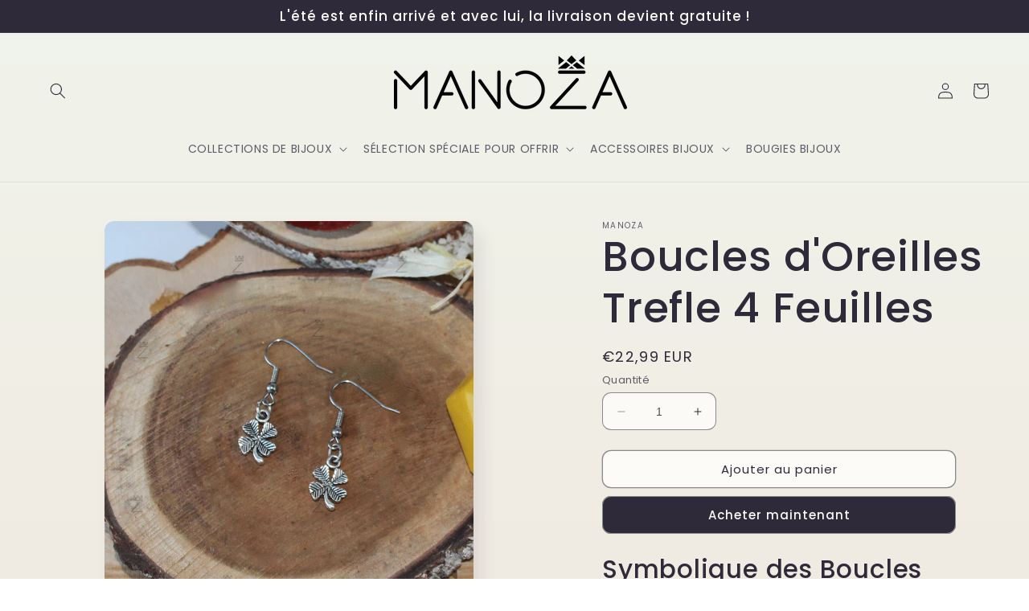

--- FILE ---
content_type: text/html; charset=utf-8
request_url: https://www.manoza.fr/products/boucles-doreilles-trefle-acier
body_size: 29227
content:
<!doctype html>
<html class="no-js" lang="fr">
  <head>
    <meta name="google-site-verification" content="ydU6OJzWXZJmvpMwKZN5K4vpQclkx2OGgsFkiy57fag" />
    <meta charset="utf-8">
    <meta http-equiv="X-UA-Compatible" content="IE=edge">
    <meta name="viewport" content="width=device-width,initial-scale=1">
    <meta name="theme-color" content="">
    <link rel="canonical" href="https://www.manoza.fr/products/boucles-doreilles-trefle-acier"><link rel="preconnect" href="https://fonts.shopifycdn.com" crossorigin><title>
      Boucles d&#39;Oreilles Trèfle (Acier)
 &ndash; MANOZA</title>

    
      <meta name="description" content="Les boucles d&#39;oreilles Trèfle sont des bijoux avec une symbolique autour du bonheur et du bien être à offrir ou à porter pour symboliser la chance, la sérénité ou le calme.">
    

    

<meta property="og:site_name" content="MANOZA">
<meta property="og:url" content="https://www.manoza.fr/products/boucles-doreilles-trefle-acier">
<meta property="og:title" content="Boucles d&#39;Oreilles Trèfle (Acier)">
<meta property="og:type" content="product">
<meta property="og:description" content="Les boucles d&#39;oreilles Trèfle sont des bijoux avec une symbolique autour du bonheur et du bien être à offrir ou à porter pour symboliser la chance, la sérénité ou le calme."><meta property="og:image" content="http://www.manoza.fr/cdn/shop/products/boucles-doreilles.png?v=1611605883">
  <meta property="og:image:secure_url" content="https://www.manoza.fr/cdn/shop/products/boucles-doreilles.png?v=1611605883">
  <meta property="og:image:width" content="1000">
  <meta property="og:image:height" content="1200"><meta property="og:price:amount" content="22,99">
  <meta property="og:price:currency" content="EUR"><meta name="twitter:card" content="summary_large_image">
<meta name="twitter:title" content="Boucles d&#39;Oreilles Trèfle (Acier)">
<meta name="twitter:description" content="Les boucles d&#39;oreilles Trèfle sont des bijoux avec une symbolique autour du bonheur et du bien être à offrir ou à porter pour symboliser la chance, la sérénité ou le calme.">


    <script src="//www.manoza.fr/cdn/shop/t/14/assets/constants.js?v=58251544750838685771686842658" defer="defer"></script>
    <script src="//www.manoza.fr/cdn/shop/t/14/assets/pubsub.js?v=158357773527763999511686842658" defer="defer"></script>
    <script src="//www.manoza.fr/cdn/shop/t/14/assets/global.js?v=139248116715221171191686842658" defer="defer"></script><script src="//www.manoza.fr/cdn/shop/t/14/assets/animations.js?v=114255849464433187621686842657" defer="defer"></script><script>window.performance && window.performance.mark && window.performance.mark('shopify.content_for_header.start');</script><meta name="google-site-verification" content="NaL8xCm9oR-JEetniBiNXuTdWcEEAqEGfwSJe6YYenI">
<meta id="shopify-digital-wallet" name="shopify-digital-wallet" content="/32221397127/digital_wallets/dialog">
<link rel="alternate" type="application/json+oembed" href="https://www.manoza.fr/products/boucles-doreilles-trefle-acier.oembed">
<script async="async" src="/checkouts/internal/preloads.js?locale=fr-FR"></script>
<script id="shopify-features" type="application/json">{"accessToken":"e68b4434b1d77e60109c592e9428a760","betas":["rich-media-storefront-analytics"],"domain":"www.manoza.fr","predictiveSearch":true,"shopId":32221397127,"locale":"fr"}</script>
<script>var Shopify = Shopify || {};
Shopify.shop = "manoza-shop.myshopify.com";
Shopify.locale = "fr";
Shopify.currency = {"active":"EUR","rate":"1.0"};
Shopify.country = "FR";
Shopify.theme = {"name":"Sense","id":150192161109,"schema_name":"Sense","schema_version":"10.0.0","theme_store_id":1356,"role":"main"};
Shopify.theme.handle = "null";
Shopify.theme.style = {"id":null,"handle":null};
Shopify.cdnHost = "www.manoza.fr/cdn";
Shopify.routes = Shopify.routes || {};
Shopify.routes.root = "/";</script>
<script type="module">!function(o){(o.Shopify=o.Shopify||{}).modules=!0}(window);</script>
<script>!function(o){function n(){var o=[];function n(){o.push(Array.prototype.slice.apply(arguments))}return n.q=o,n}var t=o.Shopify=o.Shopify||{};t.loadFeatures=n(),t.autoloadFeatures=n()}(window);</script>
<script id="shop-js-analytics" type="application/json">{"pageType":"product"}</script>
<script defer="defer" async type="module" src="//www.manoza.fr/cdn/shopifycloud/shop-js/modules/v2/client.init-shop-cart-sync_Lpn8ZOi5.fr.esm.js"></script>
<script defer="defer" async type="module" src="//www.manoza.fr/cdn/shopifycloud/shop-js/modules/v2/chunk.common_X4Hu3kma.esm.js"></script>
<script defer="defer" async type="module" src="//www.manoza.fr/cdn/shopifycloud/shop-js/modules/v2/chunk.modal_BV0V5IrV.esm.js"></script>
<script type="module">
  await import("//www.manoza.fr/cdn/shopifycloud/shop-js/modules/v2/client.init-shop-cart-sync_Lpn8ZOi5.fr.esm.js");
await import("//www.manoza.fr/cdn/shopifycloud/shop-js/modules/v2/chunk.common_X4Hu3kma.esm.js");
await import("//www.manoza.fr/cdn/shopifycloud/shop-js/modules/v2/chunk.modal_BV0V5IrV.esm.js");

  window.Shopify.SignInWithShop?.initShopCartSync?.({"fedCMEnabled":true,"windoidEnabled":true});

</script>
<script>(function() {
  var isLoaded = false;
  function asyncLoad() {
    if (isLoaded) return;
    isLoaded = true;
    var urls = ["https:\/\/ufe.helixo.co\/scripts\/sdk.min.js?shop=manoza-shop.myshopify.com","\/\/cdn.shopify.com\/proxy\/e908fb2eaba27149e599538f2883bfaedf0257069de83b2c6a2cc57ae3d0093c\/api.goaffpro.com\/loader.js?shop=manoza-shop.myshopify.com\u0026sp-cache-control=cHVibGljLCBtYXgtYWdlPTkwMA"];
    for (var i = 0; i < urls.length; i++) {
      var s = document.createElement('script');
      s.type = 'text/javascript';
      s.async = true;
      s.src = urls[i];
      var x = document.getElementsByTagName('script')[0];
      x.parentNode.insertBefore(s, x);
    }
  };
  if(window.attachEvent) {
    window.attachEvent('onload', asyncLoad);
  } else {
    window.addEventListener('load', asyncLoad, false);
  }
})();</script>
<script id="__st">var __st={"a":32221397127,"offset":3600,"reqid":"4e3c2709-b9dd-46f1-b196-49c725f38b08-1770019904","pageurl":"www.manoza.fr\/products\/boucles-doreilles-trefle-acier","u":"6c9fbc41812a","p":"product","rtyp":"product","rid":5873149935775};</script>
<script>window.ShopifyPaypalV4VisibilityTracking = true;</script>
<script id="captcha-bootstrap">!function(){'use strict';const t='contact',e='account',n='new_comment',o=[[t,t],['blogs',n],['comments',n],[t,'customer']],c=[[e,'customer_login'],[e,'guest_login'],[e,'recover_customer_password'],[e,'create_customer']],r=t=>t.map((([t,e])=>`form[action*='/${t}']:not([data-nocaptcha='true']) input[name='form_type'][value='${e}']`)).join(','),a=t=>()=>t?[...document.querySelectorAll(t)].map((t=>t.form)):[];function s(){const t=[...o],e=r(t);return a(e)}const i='password',u='form_key',d=['recaptcha-v3-token','g-recaptcha-response','h-captcha-response',i],f=()=>{try{return window.sessionStorage}catch{return}},m='__shopify_v',_=t=>t.elements[u];function p(t,e,n=!1){try{const o=window.sessionStorage,c=JSON.parse(o.getItem(e)),{data:r}=function(t){const{data:e,action:n}=t;return t[m]||n?{data:e,action:n}:{data:t,action:n}}(c);for(const[e,n]of Object.entries(r))t.elements[e]&&(t.elements[e].value=n);n&&o.removeItem(e)}catch(o){console.error('form repopulation failed',{error:o})}}const l='form_type',E='cptcha';function T(t){t.dataset[E]=!0}const w=window,h=w.document,L='Shopify',v='ce_forms',y='captcha';let A=!1;((t,e)=>{const n=(g='f06e6c50-85a8-45c8-87d0-21a2b65856fe',I='https://cdn.shopify.com/shopifycloud/storefront-forms-hcaptcha/ce_storefront_forms_captcha_hcaptcha.v1.5.2.iife.js',D={infoText:'Protégé par hCaptcha',privacyText:'Confidentialité',termsText:'Conditions'},(t,e,n)=>{const o=w[L][v],c=o.bindForm;if(c)return c(t,g,e,D).then(n);var r;o.q.push([[t,g,e,D],n]),r=I,A||(h.body.append(Object.assign(h.createElement('script'),{id:'captcha-provider',async:!0,src:r})),A=!0)});var g,I,D;w[L]=w[L]||{},w[L][v]=w[L][v]||{},w[L][v].q=[],w[L][y]=w[L][y]||{},w[L][y].protect=function(t,e){n(t,void 0,e),T(t)},Object.freeze(w[L][y]),function(t,e,n,w,h,L){const[v,y,A,g]=function(t,e,n){const i=e?o:[],u=t?c:[],d=[...i,...u],f=r(d),m=r(i),_=r(d.filter((([t,e])=>n.includes(e))));return[a(f),a(m),a(_),s()]}(w,h,L),I=t=>{const e=t.target;return e instanceof HTMLFormElement?e:e&&e.form},D=t=>v().includes(t);t.addEventListener('submit',(t=>{const e=I(t);if(!e)return;const n=D(e)&&!e.dataset.hcaptchaBound&&!e.dataset.recaptchaBound,o=_(e),c=g().includes(e)&&(!o||!o.value);(n||c)&&t.preventDefault(),c&&!n&&(function(t){try{if(!f())return;!function(t){const e=f();if(!e)return;const n=_(t);if(!n)return;const o=n.value;o&&e.removeItem(o)}(t);const e=Array.from(Array(32),(()=>Math.random().toString(36)[2])).join('');!function(t,e){_(t)||t.append(Object.assign(document.createElement('input'),{type:'hidden',name:u})),t.elements[u].value=e}(t,e),function(t,e){const n=f();if(!n)return;const o=[...t.querySelectorAll(`input[type='${i}']`)].map((({name:t})=>t)),c=[...d,...o],r={};for(const[a,s]of new FormData(t).entries())c.includes(a)||(r[a]=s);n.setItem(e,JSON.stringify({[m]:1,action:t.action,data:r}))}(t,e)}catch(e){console.error('failed to persist form',e)}}(e),e.submit())}));const S=(t,e)=>{t&&!t.dataset[E]&&(n(t,e.some((e=>e===t))),T(t))};for(const o of['focusin','change'])t.addEventListener(o,(t=>{const e=I(t);D(e)&&S(e,y())}));const B=e.get('form_key'),M=e.get(l),P=B&&M;t.addEventListener('DOMContentLoaded',(()=>{const t=y();if(P)for(const e of t)e.elements[l].value===M&&p(e,B);[...new Set([...A(),...v().filter((t=>'true'===t.dataset.shopifyCaptcha))])].forEach((e=>S(e,t)))}))}(h,new URLSearchParams(w.location.search),n,t,e,['guest_login'])})(!0,!0)}();</script>
<script integrity="sha256-4kQ18oKyAcykRKYeNunJcIwy7WH5gtpwJnB7kiuLZ1E=" data-source-attribution="shopify.loadfeatures" defer="defer" src="//www.manoza.fr/cdn/shopifycloud/storefront/assets/storefront/load_feature-a0a9edcb.js" crossorigin="anonymous"></script>
<script data-source-attribution="shopify.dynamic_checkout.dynamic.init">var Shopify=Shopify||{};Shopify.PaymentButton=Shopify.PaymentButton||{isStorefrontPortableWallets:!0,init:function(){window.Shopify.PaymentButton.init=function(){};var t=document.createElement("script");t.src="https://www.manoza.fr/cdn/shopifycloud/portable-wallets/latest/portable-wallets.fr.js",t.type="module",document.head.appendChild(t)}};
</script>
<script data-source-attribution="shopify.dynamic_checkout.buyer_consent">
  function portableWalletsHideBuyerConsent(e){var t=document.getElementById("shopify-buyer-consent"),n=document.getElementById("shopify-subscription-policy-button");t&&n&&(t.classList.add("hidden"),t.setAttribute("aria-hidden","true"),n.removeEventListener("click",e))}function portableWalletsShowBuyerConsent(e){var t=document.getElementById("shopify-buyer-consent"),n=document.getElementById("shopify-subscription-policy-button");t&&n&&(t.classList.remove("hidden"),t.removeAttribute("aria-hidden"),n.addEventListener("click",e))}window.Shopify?.PaymentButton&&(window.Shopify.PaymentButton.hideBuyerConsent=portableWalletsHideBuyerConsent,window.Shopify.PaymentButton.showBuyerConsent=portableWalletsShowBuyerConsent);
</script>
<script>
  function portableWalletsCleanup(e){e&&e.src&&console.error("Failed to load portable wallets script "+e.src);var t=document.querySelectorAll("shopify-accelerated-checkout .shopify-payment-button__skeleton, shopify-accelerated-checkout-cart .wallet-cart-button__skeleton"),e=document.getElementById("shopify-buyer-consent");for(let e=0;e<t.length;e++)t[e].remove();e&&e.remove()}function portableWalletsNotLoadedAsModule(e){e instanceof ErrorEvent&&"string"==typeof e.message&&e.message.includes("import.meta")&&"string"==typeof e.filename&&e.filename.includes("portable-wallets")&&(window.removeEventListener("error",portableWalletsNotLoadedAsModule),window.Shopify.PaymentButton.failedToLoad=e,"loading"===document.readyState?document.addEventListener("DOMContentLoaded",window.Shopify.PaymentButton.init):window.Shopify.PaymentButton.init())}window.addEventListener("error",portableWalletsNotLoadedAsModule);
</script>

<script type="module" src="https://www.manoza.fr/cdn/shopifycloud/portable-wallets/latest/portable-wallets.fr.js" onError="portableWalletsCleanup(this)" crossorigin="anonymous"></script>
<script nomodule>
  document.addEventListener("DOMContentLoaded", portableWalletsCleanup);
</script>

<script id='scb4127' type='text/javascript' async='' src='https://www.manoza.fr/cdn/shopifycloud/privacy-banner/storefront-banner.js'></script><link id="shopify-accelerated-checkout-styles" rel="stylesheet" media="screen" href="https://www.manoza.fr/cdn/shopifycloud/portable-wallets/latest/accelerated-checkout-backwards-compat.css" crossorigin="anonymous">
<style id="shopify-accelerated-checkout-cart">
        #shopify-buyer-consent {
  margin-top: 1em;
  display: inline-block;
  width: 100%;
}

#shopify-buyer-consent.hidden {
  display: none;
}

#shopify-subscription-policy-button {
  background: none;
  border: none;
  padding: 0;
  text-decoration: underline;
  font-size: inherit;
  cursor: pointer;
}

#shopify-subscription-policy-button::before {
  box-shadow: none;
}

      </style>
<script id="sections-script" data-sections="header" defer="defer" src="//www.manoza.fr/cdn/shop/t/14/compiled_assets/scripts.js?v=1580"></script>
<script>window.performance && window.performance.mark && window.performance.mark('shopify.content_for_header.end');</script>


    <style data-shopify>
      @font-face {
  font-family: Poppins;
  font-weight: 400;
  font-style: normal;
  font-display: swap;
  src: url("//www.manoza.fr/cdn/fonts/poppins/poppins_n4.0ba78fa5af9b0e1a374041b3ceaadf0a43b41362.woff2") format("woff2"),
       url("//www.manoza.fr/cdn/fonts/poppins/poppins_n4.214741a72ff2596839fc9760ee7a770386cf16ca.woff") format("woff");
}

      @font-face {
  font-family: Poppins;
  font-weight: 700;
  font-style: normal;
  font-display: swap;
  src: url("//www.manoza.fr/cdn/fonts/poppins/poppins_n7.56758dcf284489feb014a026f3727f2f20a54626.woff2") format("woff2"),
       url("//www.manoza.fr/cdn/fonts/poppins/poppins_n7.f34f55d9b3d3205d2cd6f64955ff4b36f0cfd8da.woff") format("woff");
}

      @font-face {
  font-family: Poppins;
  font-weight: 400;
  font-style: italic;
  font-display: swap;
  src: url("//www.manoza.fr/cdn/fonts/poppins/poppins_i4.846ad1e22474f856bd6b81ba4585a60799a9f5d2.woff2") format("woff2"),
       url("//www.manoza.fr/cdn/fonts/poppins/poppins_i4.56b43284e8b52fc64c1fd271f289a39e8477e9ec.woff") format("woff");
}

      @font-face {
  font-family: Poppins;
  font-weight: 700;
  font-style: italic;
  font-display: swap;
  src: url("//www.manoza.fr/cdn/fonts/poppins/poppins_i7.42fd71da11e9d101e1e6c7932199f925f9eea42d.woff2") format("woff2"),
       url("//www.manoza.fr/cdn/fonts/poppins/poppins_i7.ec8499dbd7616004e21155106d13837fff4cf556.woff") format("woff");
}

      @font-face {
  font-family: Poppins;
  font-weight: 500;
  font-style: normal;
  font-display: swap;
  src: url("//www.manoza.fr/cdn/fonts/poppins/poppins_n5.ad5b4b72b59a00358afc706450c864c3c8323842.woff2") format("woff2"),
       url("//www.manoza.fr/cdn/fonts/poppins/poppins_n5.33757fdf985af2d24b32fcd84c9a09224d4b2c39.woff") format("woff");
}


      
        :root,
        .color-background-1 {
          --color-background: 253,251,247;
        
          --gradient-background: linear-gradient(180deg, rgba(240, 244, 236, 1), rgba(241, 235, 226, 1) 100%);
        
        --color-foreground: 46,42,57;
        --color-shadow: 46,42,57;
        --color-button: 46,42,57;
        --color-button-text: 253,251,247;
        --color-secondary-button: 253,251,247;
        --color-secondary-button-text: 46,42,57;
        --color-link: 46,42,57;
        --color-badge-foreground: 46,42,57;
        --color-badge-background: 253,251,247;
        --color-badge-border: 46,42,57;
        --payment-terms-background-color: rgb(253 251 247);
      }
      
        
        .color-background-2 {
          --color-background: 237,255,167;
        
          --gradient-background: radial-gradient(rgba(255, 229, 229, 1), rgba(255, 224, 218, 1) 25%, rgba(215, 255, 137, 1) 100%);
        
        --color-foreground: 46,42,57;
        --color-shadow: 46,42,57;
        --color-button: 46,42,57;
        --color-button-text: 237,255,167;
        --color-secondary-button: 237,255,167;
        --color-secondary-button-text: 46,42,57;
        --color-link: 46,42,57;
        --color-badge-foreground: 46,42,57;
        --color-badge-background: 237,255,167;
        --color-badge-border: 46,42,57;
        --payment-terms-background-color: rgb(237 255 167);
      }
      
        
        .color-inverse {
          --color-background: 46,42,57;
        
          --gradient-background: #2e2a39;
        
        --color-foreground: 253,251,247;
        --color-shadow: 46,42,57;
        --color-button: 253,251,247;
        --color-button-text: 46,42,57;
        --color-secondary-button: 46,42,57;
        --color-secondary-button-text: 253,251,247;
        --color-link: 253,251,247;
        --color-badge-foreground: 253,251,247;
        --color-badge-background: 46,42,57;
        --color-badge-border: 253,251,247;
        --payment-terms-background-color: rgb(46 42 57);
      }
      
        
        .color-accent-1 {
          --color-background: 155,4,111;
        
          --gradient-background: #9b046f;
        
        --color-foreground: 253,251,247;
        --color-shadow: 46,42,57;
        --color-button: 253,251,247;
        --color-button-text: 155,4,111;
        --color-secondary-button: 155,4,111;
        --color-secondary-button-text: 253,251,247;
        --color-link: 253,251,247;
        --color-badge-foreground: 253,251,247;
        --color-badge-background: 155,4,111;
        --color-badge-border: 253,251,247;
        --payment-terms-background-color: rgb(155 4 111);
      }
      
        
        .color-accent-2 {
          --color-background: 222,152,202;
        
          --gradient-background: linear-gradient(320deg, rgba(134, 16, 106, 1), rgba(94, 54, 83, 1) 100%);
        
        --color-foreground: 253,251,247;
        --color-shadow: 46,42,57;
        --color-button: 253,251,247;
        --color-button-text: 94,54,83;
        --color-secondary-button: 222,152,202;
        --color-secondary-button-text: 253,251,247;
        --color-link: 253,251,247;
        --color-badge-foreground: 253,251,247;
        --color-badge-background: 222,152,202;
        --color-badge-border: 253,251,247;
        --payment-terms-background-color: rgb(222 152 202);
      }
      

      body, .color-background-1, .color-background-2, .color-inverse, .color-accent-1, .color-accent-2 {
        color: rgba(var(--color-foreground), 0.75);
        background-color: rgb(var(--color-background));
      }

      :root {
        --font-body-family: Poppins, sans-serif;
        --font-body-style: normal;
        --font-body-weight: 400;
        --font-body-weight-bold: 700;

        --font-heading-family: Poppins, sans-serif;
        --font-heading-style: normal;
        --font-heading-weight: 500;

        --font-body-scale: 1.0;
        --font-heading-scale: 1.3;

        --media-padding: px;
        --media-border-opacity: 0.1;
        --media-border-width: 0px;
        --media-radius: 12px;
        --media-shadow-opacity: 0.1;
        --media-shadow-horizontal-offset: 10px;
        --media-shadow-vertical-offset: 12px;
        --media-shadow-blur-radius: 20px;
        --media-shadow-visible: 1;

        --page-width: 160rem;
        --page-width-margin: 0rem;

        --product-card-image-padding: 0.0rem;
        --product-card-corner-radius: 1.2rem;
        --product-card-text-alignment: center;
        --product-card-border-width: 0.0rem;
        --product-card-border-opacity: 0.1;
        --product-card-shadow-opacity: 0.05;
        --product-card-shadow-visible: 1;
        --product-card-shadow-horizontal-offset: 1.0rem;
        --product-card-shadow-vertical-offset: 1.0rem;
        --product-card-shadow-blur-radius: 3.5rem;

        --collection-card-image-padding: 0.0rem;
        --collection-card-corner-radius: 1.2rem;
        --collection-card-text-alignment: center;
        --collection-card-border-width: 0.0rem;
        --collection-card-border-opacity: 0.1;
        --collection-card-shadow-opacity: 0.05;
        --collection-card-shadow-visible: 1;
        --collection-card-shadow-horizontal-offset: 1.0rem;
        --collection-card-shadow-vertical-offset: 1.0rem;
        --collection-card-shadow-blur-radius: 3.5rem;

        --blog-card-image-padding: 0.0rem;
        --blog-card-corner-radius: 1.2rem;
        --blog-card-text-alignment: center;
        --blog-card-border-width: 0.0rem;
        --blog-card-border-opacity: 0.1;
        --blog-card-shadow-opacity: 0.05;
        --blog-card-shadow-visible: 1;
        --blog-card-shadow-horizontal-offset: 1.0rem;
        --blog-card-shadow-vertical-offset: 1.0rem;
        --blog-card-shadow-blur-radius: 3.5rem;

        --badge-corner-radius: 2.0rem;

        --popup-border-width: 1px;
        --popup-border-opacity: 0.1;
        --popup-corner-radius: 22px;
        --popup-shadow-opacity: 0.1;
        --popup-shadow-horizontal-offset: 10px;
        --popup-shadow-vertical-offset: 12px;
        --popup-shadow-blur-radius: 20px;

        --drawer-border-width: 1px;
        --drawer-border-opacity: 0.1;
        --drawer-shadow-opacity: 0.0;
        --drawer-shadow-horizontal-offset: 0px;
        --drawer-shadow-vertical-offset: 4px;
        --drawer-shadow-blur-radius: 5px;

        --spacing-sections-desktop: 36px;
        --spacing-sections-mobile: 25px;

        --grid-desktop-vertical-spacing: 40px;
        --grid-desktop-horizontal-spacing: 40px;
        --grid-mobile-vertical-spacing: 20px;
        --grid-mobile-horizontal-spacing: 20px;

        --text-boxes-border-opacity: 0.1;
        --text-boxes-border-width: 0px;
        --text-boxes-radius: 24px;
        --text-boxes-shadow-opacity: 0.0;
        --text-boxes-shadow-visible: 0;
        --text-boxes-shadow-horizontal-offset: 10px;
        --text-boxes-shadow-vertical-offset: 12px;
        --text-boxes-shadow-blur-radius: 20px;

        --buttons-radius: 10px;
        --buttons-radius-outset: 11px;
        --buttons-border-width: 1px;
        --buttons-border-opacity: 0.55;
        --buttons-shadow-opacity: 0.0;
        --buttons-shadow-visible: 0;
        --buttons-shadow-horizontal-offset: 0px;
        --buttons-shadow-vertical-offset: 4px;
        --buttons-shadow-blur-radius: 5px;
        --buttons-border-offset: 0.3px;

        --inputs-radius: 10px;
        --inputs-border-width: 1px;
        --inputs-border-opacity: 0.55;
        --inputs-shadow-opacity: 0.0;
        --inputs-shadow-horizontal-offset: 0px;
        --inputs-margin-offset: 0px;
        --inputs-shadow-vertical-offset: 4px;
        --inputs-shadow-blur-radius: 5px;
        --inputs-radius-outset: 11px;

        --variant-pills-radius: 10px;
        --variant-pills-border-width: 0px;
        --variant-pills-border-opacity: 0.1;
        --variant-pills-shadow-opacity: 0.0;
        --variant-pills-shadow-horizontal-offset: 0px;
        --variant-pills-shadow-vertical-offset: 4px;
        --variant-pills-shadow-blur-radius: 5px;
      }

      *,
      *::before,
      *::after {
        box-sizing: inherit;
      }

      html {
        box-sizing: border-box;
        font-size: calc(var(--font-body-scale) * 62.5%);
        height: 100%;
      }

      body {
        display: grid;
        grid-template-rows: auto auto 1fr auto;
        grid-template-columns: 100%;
        min-height: 100%;
        margin: 0;
        font-size: 1.5rem;
        letter-spacing: 0.06rem;
        line-height: calc(1 + 0.8 / var(--font-body-scale));
        font-family: var(--font-body-family);
        font-style: var(--font-body-style);
        font-weight: var(--font-body-weight);
      }

      @media screen and (min-width: 750px) {
        body {
          font-size: 1.6rem;
        }
      }
    </style>

    <link href="//www.manoza.fr/cdn/shop/t/14/assets/base.css?v=117828829876360325261686842657" rel="stylesheet" type="text/css" media="all" />
<link rel="preload" as="font" href="//www.manoza.fr/cdn/fonts/poppins/poppins_n4.0ba78fa5af9b0e1a374041b3ceaadf0a43b41362.woff2" type="font/woff2" crossorigin><link rel="preload" as="font" href="//www.manoza.fr/cdn/fonts/poppins/poppins_n5.ad5b4b72b59a00358afc706450c864c3c8323842.woff2" type="font/woff2" crossorigin><link
        rel="stylesheet"
        href="//www.manoza.fr/cdn/shop/t/14/assets/component-predictive-search.css?v=118923337488134913561686842658"
        media="print"
        onload="this.media='all'"
      ><script>
      document.documentElement.className = document.documentElement.className.replace('no-js', 'js');
      if (Shopify.designMode) {
        document.documentElement.classList.add('shopify-design-mode');
      }
    </script>
  <link href="https://monorail-edge.shopifysvc.com" rel="dns-prefetch">
<script>(function(){if ("sendBeacon" in navigator && "performance" in window) {try {var session_token_from_headers = performance.getEntriesByType('navigation')[0].serverTiming.find(x => x.name == '_s').description;} catch {var session_token_from_headers = undefined;}var session_cookie_matches = document.cookie.match(/_shopify_s=([^;]*)/);var session_token_from_cookie = session_cookie_matches && session_cookie_matches.length === 2 ? session_cookie_matches[1] : "";var session_token = session_token_from_headers || session_token_from_cookie || "";function handle_abandonment_event(e) {var entries = performance.getEntries().filter(function(entry) {return /monorail-edge.shopifysvc.com/.test(entry.name);});if (!window.abandonment_tracked && entries.length === 0) {window.abandonment_tracked = true;var currentMs = Date.now();var navigation_start = performance.timing.navigationStart;var payload = {shop_id: 32221397127,url: window.location.href,navigation_start,duration: currentMs - navigation_start,session_token,page_type: "product"};window.navigator.sendBeacon("https://monorail-edge.shopifysvc.com/v1/produce", JSON.stringify({schema_id: "online_store_buyer_site_abandonment/1.1",payload: payload,metadata: {event_created_at_ms: currentMs,event_sent_at_ms: currentMs}}));}}window.addEventListener('pagehide', handle_abandonment_event);}}());</script>
<script id="web-pixels-manager-setup">(function e(e,d,r,n,o){if(void 0===o&&(o={}),!Boolean(null===(a=null===(i=window.Shopify)||void 0===i?void 0:i.analytics)||void 0===a?void 0:a.replayQueue)){var i,a;window.Shopify=window.Shopify||{};var t=window.Shopify;t.analytics=t.analytics||{};var s=t.analytics;s.replayQueue=[],s.publish=function(e,d,r){return s.replayQueue.push([e,d,r]),!0};try{self.performance.mark("wpm:start")}catch(e){}var l=function(){var e={modern:/Edge?\/(1{2}[4-9]|1[2-9]\d|[2-9]\d{2}|\d{4,})\.\d+(\.\d+|)|Firefox\/(1{2}[4-9]|1[2-9]\d|[2-9]\d{2}|\d{4,})\.\d+(\.\d+|)|Chrom(ium|e)\/(9{2}|\d{3,})\.\d+(\.\d+|)|(Maci|X1{2}).+ Version\/(15\.\d+|(1[6-9]|[2-9]\d|\d{3,})\.\d+)([,.]\d+|)( \(\w+\)|)( Mobile\/\w+|) Safari\/|Chrome.+OPR\/(9{2}|\d{3,})\.\d+\.\d+|(CPU[ +]OS|iPhone[ +]OS|CPU[ +]iPhone|CPU IPhone OS|CPU iPad OS)[ +]+(15[._]\d+|(1[6-9]|[2-9]\d|\d{3,})[._]\d+)([._]\d+|)|Android:?[ /-](13[3-9]|1[4-9]\d|[2-9]\d{2}|\d{4,})(\.\d+|)(\.\d+|)|Android.+Firefox\/(13[5-9]|1[4-9]\d|[2-9]\d{2}|\d{4,})\.\d+(\.\d+|)|Android.+Chrom(ium|e)\/(13[3-9]|1[4-9]\d|[2-9]\d{2}|\d{4,})\.\d+(\.\d+|)|SamsungBrowser\/([2-9]\d|\d{3,})\.\d+/,legacy:/Edge?\/(1[6-9]|[2-9]\d|\d{3,})\.\d+(\.\d+|)|Firefox\/(5[4-9]|[6-9]\d|\d{3,})\.\d+(\.\d+|)|Chrom(ium|e)\/(5[1-9]|[6-9]\d|\d{3,})\.\d+(\.\d+|)([\d.]+$|.*Safari\/(?![\d.]+ Edge\/[\d.]+$))|(Maci|X1{2}).+ Version\/(10\.\d+|(1[1-9]|[2-9]\d|\d{3,})\.\d+)([,.]\d+|)( \(\w+\)|)( Mobile\/\w+|) Safari\/|Chrome.+OPR\/(3[89]|[4-9]\d|\d{3,})\.\d+\.\d+|(CPU[ +]OS|iPhone[ +]OS|CPU[ +]iPhone|CPU IPhone OS|CPU iPad OS)[ +]+(10[._]\d+|(1[1-9]|[2-9]\d|\d{3,})[._]\d+)([._]\d+|)|Android:?[ /-](13[3-9]|1[4-9]\d|[2-9]\d{2}|\d{4,})(\.\d+|)(\.\d+|)|Mobile Safari.+OPR\/([89]\d|\d{3,})\.\d+\.\d+|Android.+Firefox\/(13[5-9]|1[4-9]\d|[2-9]\d{2}|\d{4,})\.\d+(\.\d+|)|Android.+Chrom(ium|e)\/(13[3-9]|1[4-9]\d|[2-9]\d{2}|\d{4,})\.\d+(\.\d+|)|Android.+(UC? ?Browser|UCWEB|U3)[ /]?(15\.([5-9]|\d{2,})|(1[6-9]|[2-9]\d|\d{3,})\.\d+)\.\d+|SamsungBrowser\/(5\.\d+|([6-9]|\d{2,})\.\d+)|Android.+MQ{2}Browser\/(14(\.(9|\d{2,})|)|(1[5-9]|[2-9]\d|\d{3,})(\.\d+|))(\.\d+|)|K[Aa][Ii]OS\/(3\.\d+|([4-9]|\d{2,})\.\d+)(\.\d+|)/},d=e.modern,r=e.legacy,n=navigator.userAgent;return n.match(d)?"modern":n.match(r)?"legacy":"unknown"}(),u="modern"===l?"modern":"legacy",c=(null!=n?n:{modern:"",legacy:""})[u],f=function(e){return[e.baseUrl,"/wpm","/b",e.hashVersion,"modern"===e.buildTarget?"m":"l",".js"].join("")}({baseUrl:d,hashVersion:r,buildTarget:u}),m=function(e){var d=e.version,r=e.bundleTarget,n=e.surface,o=e.pageUrl,i=e.monorailEndpoint;return{emit:function(e){var a=e.status,t=e.errorMsg,s=(new Date).getTime(),l=JSON.stringify({metadata:{event_sent_at_ms:s},events:[{schema_id:"web_pixels_manager_load/3.1",payload:{version:d,bundle_target:r,page_url:o,status:a,surface:n,error_msg:t},metadata:{event_created_at_ms:s}}]});if(!i)return console&&console.warn&&console.warn("[Web Pixels Manager] No Monorail endpoint provided, skipping logging."),!1;try{return self.navigator.sendBeacon.bind(self.navigator)(i,l)}catch(e){}var u=new XMLHttpRequest;try{return u.open("POST",i,!0),u.setRequestHeader("Content-Type","text/plain"),u.send(l),!0}catch(e){return console&&console.warn&&console.warn("[Web Pixels Manager] Got an unhandled error while logging to Monorail."),!1}}}}({version:r,bundleTarget:l,surface:e.surface,pageUrl:self.location.href,monorailEndpoint:e.monorailEndpoint});try{o.browserTarget=l,function(e){var d=e.src,r=e.async,n=void 0===r||r,o=e.onload,i=e.onerror,a=e.sri,t=e.scriptDataAttributes,s=void 0===t?{}:t,l=document.createElement("script"),u=document.querySelector("head"),c=document.querySelector("body");if(l.async=n,l.src=d,a&&(l.integrity=a,l.crossOrigin="anonymous"),s)for(var f in s)if(Object.prototype.hasOwnProperty.call(s,f))try{l.dataset[f]=s[f]}catch(e){}if(o&&l.addEventListener("load",o),i&&l.addEventListener("error",i),u)u.appendChild(l);else{if(!c)throw new Error("Did not find a head or body element to append the script");c.appendChild(l)}}({src:f,async:!0,onload:function(){if(!function(){var e,d;return Boolean(null===(d=null===(e=window.Shopify)||void 0===e?void 0:e.analytics)||void 0===d?void 0:d.initialized)}()){var d=window.webPixelsManager.init(e)||void 0;if(d){var r=window.Shopify.analytics;r.replayQueue.forEach((function(e){var r=e[0],n=e[1],o=e[2];d.publishCustomEvent(r,n,o)})),r.replayQueue=[],r.publish=d.publishCustomEvent,r.visitor=d.visitor,r.initialized=!0}}},onerror:function(){return m.emit({status:"failed",errorMsg:"".concat(f," has failed to load")})},sri:function(e){var d=/^sha384-[A-Za-z0-9+/=]+$/;return"string"==typeof e&&d.test(e)}(c)?c:"",scriptDataAttributes:o}),m.emit({status:"loading"})}catch(e){m.emit({status:"failed",errorMsg:(null==e?void 0:e.message)||"Unknown error"})}}})({shopId: 32221397127,storefrontBaseUrl: "https://www.manoza.fr",extensionsBaseUrl: "https://extensions.shopifycdn.com/cdn/shopifycloud/web-pixels-manager",monorailEndpoint: "https://monorail-edge.shopifysvc.com/unstable/produce_batch",surface: "storefront-renderer",enabledBetaFlags: ["2dca8a86"],webPixelsConfigList: [{"id":"2301821269","configuration":"{\"shop\":\"manoza-shop.myshopify.com\",\"cookie_duration\":\"604800\"}","eventPayloadVersion":"v1","runtimeContext":"STRICT","scriptVersion":"a2e7513c3708f34b1f617d7ce88f9697","type":"APP","apiClientId":2744533,"privacyPurposes":["ANALYTICS","MARKETING"],"dataSharingAdjustments":{"protectedCustomerApprovalScopes":["read_customer_address","read_customer_email","read_customer_name","read_customer_personal_data","read_customer_phone"]}},{"id":"1219789141","configuration":"{\"config\":\"{\\\"pixel_id\\\":\\\"AW-10848404485\\\",\\\"target_country\\\":\\\"FR\\\",\\\"gtag_events\\\":[{\\\"type\\\":\\\"page_view\\\",\\\"action_label\\\":\\\"AW-10848404485\\\/aqvJCO2Uk5oDEIWI9rQo\\\"},{\\\"type\\\":\\\"purchase\\\",\\\"action_label\\\":\\\"AW-10848404485\\\/I5bWCPCUk5oDEIWI9rQo\\\"},{\\\"type\\\":\\\"view_item\\\",\\\"action_label\\\":\\\"AW-10848404485\\\/VCaCCPOUk5oDEIWI9rQo\\\"},{\\\"type\\\":\\\"add_to_cart\\\",\\\"action_label\\\":\\\"AW-10848404485\\\/BIzHCPaUk5oDEIWI9rQo\\\"},{\\\"type\\\":\\\"begin_checkout\\\",\\\"action_label\\\":\\\"AW-10848404485\\\/-hQkCPmUk5oDEIWI9rQo\\\"},{\\\"type\\\":\\\"search\\\",\\\"action_label\\\":\\\"AW-10848404485\\\/R35VCPyUk5oDEIWI9rQo\\\"},{\\\"type\\\":\\\"add_payment_info\\\",\\\"action_label\\\":\\\"AW-10848404485\\\/Vhz7CP-Uk5oDEIWI9rQo\\\"}],\\\"enable_monitoring_mode\\\":false}\"}","eventPayloadVersion":"v1","runtimeContext":"OPEN","scriptVersion":"b2a88bafab3e21179ed38636efcd8a93","type":"APP","apiClientId":1780363,"privacyPurposes":[],"dataSharingAdjustments":{"protectedCustomerApprovalScopes":["read_customer_address","read_customer_email","read_customer_name","read_customer_personal_data","read_customer_phone"]}},{"id":"157909333","eventPayloadVersion":"v1","runtimeContext":"LAX","scriptVersion":"1","type":"CUSTOM","privacyPurposes":["MARKETING"],"name":"Meta pixel (migrated)"},{"id":"176226645","eventPayloadVersion":"v1","runtimeContext":"LAX","scriptVersion":"1","type":"CUSTOM","privacyPurposes":["ANALYTICS"],"name":"Google Analytics tag (migrated)"},{"id":"shopify-app-pixel","configuration":"{}","eventPayloadVersion":"v1","runtimeContext":"STRICT","scriptVersion":"0450","apiClientId":"shopify-pixel","type":"APP","privacyPurposes":["ANALYTICS","MARKETING"]},{"id":"shopify-custom-pixel","eventPayloadVersion":"v1","runtimeContext":"LAX","scriptVersion":"0450","apiClientId":"shopify-pixel","type":"CUSTOM","privacyPurposes":["ANALYTICS","MARKETING"]}],isMerchantRequest: false,initData: {"shop":{"name":"MANOZA","paymentSettings":{"currencyCode":"EUR"},"myshopifyDomain":"manoza-shop.myshopify.com","countryCode":"FR","storefrontUrl":"https:\/\/www.manoza.fr"},"customer":null,"cart":null,"checkout":null,"productVariants":[{"price":{"amount":22.99,"currencyCode":"EUR"},"product":{"title":"Boucles d'Oreilles Trefle 4 Feuilles","vendor":"MANOZA","id":"5873149935775","untranslatedTitle":"Boucles d'Oreilles Trefle 4 Feuilles","url":"\/products\/boucles-doreilles-trefle-acier","type":""},"id":"36987621114015","image":{"src":"\/\/www.manoza.fr\/cdn\/shop\/products\/boucles-doreilles.png?v=1611605883"},"sku":"","title":"Default Title","untranslatedTitle":"Default Title"}],"purchasingCompany":null},},"https://www.manoza.fr/cdn","1d2a099fw23dfb22ep557258f5m7a2edbae",{"modern":"","legacy":""},{"shopId":"32221397127","storefrontBaseUrl":"https:\/\/www.manoza.fr","extensionBaseUrl":"https:\/\/extensions.shopifycdn.com\/cdn\/shopifycloud\/web-pixels-manager","surface":"storefront-renderer","enabledBetaFlags":"[\"2dca8a86\"]","isMerchantRequest":"false","hashVersion":"1d2a099fw23dfb22ep557258f5m7a2edbae","publish":"custom","events":"[[\"page_viewed\",{}],[\"product_viewed\",{\"productVariant\":{\"price\":{\"amount\":22.99,\"currencyCode\":\"EUR\"},\"product\":{\"title\":\"Boucles d'Oreilles Trefle 4 Feuilles\",\"vendor\":\"MANOZA\",\"id\":\"5873149935775\",\"untranslatedTitle\":\"Boucles d'Oreilles Trefle 4 Feuilles\",\"url\":\"\/products\/boucles-doreilles-trefle-acier\",\"type\":\"\"},\"id\":\"36987621114015\",\"image\":{\"src\":\"\/\/www.manoza.fr\/cdn\/shop\/products\/boucles-doreilles.png?v=1611605883\"},\"sku\":\"\",\"title\":\"Default Title\",\"untranslatedTitle\":\"Default Title\"}}]]"});</script><script>
  window.ShopifyAnalytics = window.ShopifyAnalytics || {};
  window.ShopifyAnalytics.meta = window.ShopifyAnalytics.meta || {};
  window.ShopifyAnalytics.meta.currency = 'EUR';
  var meta = {"product":{"id":5873149935775,"gid":"gid:\/\/shopify\/Product\/5873149935775","vendor":"MANOZA","type":"","handle":"boucles-doreilles-trefle-acier","variants":[{"id":36987621114015,"price":2299,"name":"Boucles d'Oreilles Trefle 4 Feuilles","public_title":null,"sku":""}],"remote":false},"page":{"pageType":"product","resourceType":"product","resourceId":5873149935775,"requestId":"4e3c2709-b9dd-46f1-b196-49c725f38b08-1770019904"}};
  for (var attr in meta) {
    window.ShopifyAnalytics.meta[attr] = meta[attr];
  }
</script>
<script class="analytics">
  (function () {
    var customDocumentWrite = function(content) {
      var jquery = null;

      if (window.jQuery) {
        jquery = window.jQuery;
      } else if (window.Checkout && window.Checkout.$) {
        jquery = window.Checkout.$;
      }

      if (jquery) {
        jquery('body').append(content);
      }
    };

    var hasLoggedConversion = function(token) {
      if (token) {
        return document.cookie.indexOf('loggedConversion=' + token) !== -1;
      }
      return false;
    }

    var setCookieIfConversion = function(token) {
      if (token) {
        var twoMonthsFromNow = new Date(Date.now());
        twoMonthsFromNow.setMonth(twoMonthsFromNow.getMonth() + 2);

        document.cookie = 'loggedConversion=' + token + '; expires=' + twoMonthsFromNow;
      }
    }

    var trekkie = window.ShopifyAnalytics.lib = window.trekkie = window.trekkie || [];
    if (trekkie.integrations) {
      return;
    }
    trekkie.methods = [
      'identify',
      'page',
      'ready',
      'track',
      'trackForm',
      'trackLink'
    ];
    trekkie.factory = function(method) {
      return function() {
        var args = Array.prototype.slice.call(arguments);
        args.unshift(method);
        trekkie.push(args);
        return trekkie;
      };
    };
    for (var i = 0; i < trekkie.methods.length; i++) {
      var key = trekkie.methods[i];
      trekkie[key] = trekkie.factory(key);
    }
    trekkie.load = function(config) {
      trekkie.config = config || {};
      trekkie.config.initialDocumentCookie = document.cookie;
      var first = document.getElementsByTagName('script')[0];
      var script = document.createElement('script');
      script.type = 'text/javascript';
      script.onerror = function(e) {
        var scriptFallback = document.createElement('script');
        scriptFallback.type = 'text/javascript';
        scriptFallback.onerror = function(error) {
                var Monorail = {
      produce: function produce(monorailDomain, schemaId, payload) {
        var currentMs = new Date().getTime();
        var event = {
          schema_id: schemaId,
          payload: payload,
          metadata: {
            event_created_at_ms: currentMs,
            event_sent_at_ms: currentMs
          }
        };
        return Monorail.sendRequest("https://" + monorailDomain + "/v1/produce", JSON.stringify(event));
      },
      sendRequest: function sendRequest(endpointUrl, payload) {
        // Try the sendBeacon API
        if (window && window.navigator && typeof window.navigator.sendBeacon === 'function' && typeof window.Blob === 'function' && !Monorail.isIos12()) {
          var blobData = new window.Blob([payload], {
            type: 'text/plain'
          });

          if (window.navigator.sendBeacon(endpointUrl, blobData)) {
            return true;
          } // sendBeacon was not successful

        } // XHR beacon

        var xhr = new XMLHttpRequest();

        try {
          xhr.open('POST', endpointUrl);
          xhr.setRequestHeader('Content-Type', 'text/plain');
          xhr.send(payload);
        } catch (e) {
          console.log(e);
        }

        return false;
      },
      isIos12: function isIos12() {
        return window.navigator.userAgent.lastIndexOf('iPhone; CPU iPhone OS 12_') !== -1 || window.navigator.userAgent.lastIndexOf('iPad; CPU OS 12_') !== -1;
      }
    };
    Monorail.produce('monorail-edge.shopifysvc.com',
      'trekkie_storefront_load_errors/1.1',
      {shop_id: 32221397127,
      theme_id: 150192161109,
      app_name: "storefront",
      context_url: window.location.href,
      source_url: "//www.manoza.fr/cdn/s/trekkie.storefront.c59ea00e0474b293ae6629561379568a2d7c4bba.min.js"});

        };
        scriptFallback.async = true;
        scriptFallback.src = '//www.manoza.fr/cdn/s/trekkie.storefront.c59ea00e0474b293ae6629561379568a2d7c4bba.min.js';
        first.parentNode.insertBefore(scriptFallback, first);
      };
      script.async = true;
      script.src = '//www.manoza.fr/cdn/s/trekkie.storefront.c59ea00e0474b293ae6629561379568a2d7c4bba.min.js';
      first.parentNode.insertBefore(script, first);
    };
    trekkie.load(
      {"Trekkie":{"appName":"storefront","development":false,"defaultAttributes":{"shopId":32221397127,"isMerchantRequest":null,"themeId":150192161109,"themeCityHash":"3785381827285318927","contentLanguage":"fr","currency":"EUR","eventMetadataId":"b6b39374-9e55-4604-b07f-42ea176ab59e"},"isServerSideCookieWritingEnabled":true,"monorailRegion":"shop_domain","enabledBetaFlags":["65f19447","b5387b81"]},"Session Attribution":{},"S2S":{"facebookCapiEnabled":false,"source":"trekkie-storefront-renderer","apiClientId":580111}}
    );

    var loaded = false;
    trekkie.ready(function() {
      if (loaded) return;
      loaded = true;

      window.ShopifyAnalytics.lib = window.trekkie;

      var originalDocumentWrite = document.write;
      document.write = customDocumentWrite;
      try { window.ShopifyAnalytics.merchantGoogleAnalytics.call(this); } catch(error) {};
      document.write = originalDocumentWrite;

      window.ShopifyAnalytics.lib.page(null,{"pageType":"product","resourceType":"product","resourceId":5873149935775,"requestId":"4e3c2709-b9dd-46f1-b196-49c725f38b08-1770019904","shopifyEmitted":true});

      var match = window.location.pathname.match(/checkouts\/(.+)\/(thank_you|post_purchase)/)
      var token = match? match[1]: undefined;
      if (!hasLoggedConversion(token)) {
        setCookieIfConversion(token);
        window.ShopifyAnalytics.lib.track("Viewed Product",{"currency":"EUR","variantId":36987621114015,"productId":5873149935775,"productGid":"gid:\/\/shopify\/Product\/5873149935775","name":"Boucles d'Oreilles Trefle 4 Feuilles","price":"22.99","sku":"","brand":"MANOZA","variant":null,"category":"","nonInteraction":true,"remote":false},undefined,undefined,{"shopifyEmitted":true});
      window.ShopifyAnalytics.lib.track("monorail:\/\/trekkie_storefront_viewed_product\/1.1",{"currency":"EUR","variantId":36987621114015,"productId":5873149935775,"productGid":"gid:\/\/shopify\/Product\/5873149935775","name":"Boucles d'Oreilles Trefle 4 Feuilles","price":"22.99","sku":"","brand":"MANOZA","variant":null,"category":"","nonInteraction":true,"remote":false,"referer":"https:\/\/www.manoza.fr\/products\/boucles-doreilles-trefle-acier"});
      }
    });


        var eventsListenerScript = document.createElement('script');
        eventsListenerScript.async = true;
        eventsListenerScript.src = "//www.manoza.fr/cdn/shopifycloud/storefront/assets/shop_events_listener-3da45d37.js";
        document.getElementsByTagName('head')[0].appendChild(eventsListenerScript);

})();</script>
  <script>
  if (!window.ga || (window.ga && typeof window.ga !== 'function')) {
    window.ga = function ga() {
      (window.ga.q = window.ga.q || []).push(arguments);
      if (window.Shopify && window.Shopify.analytics && typeof window.Shopify.analytics.publish === 'function') {
        window.Shopify.analytics.publish("ga_stub_called", {}, {sendTo: "google_osp_migration"});
      }
      console.error("Shopify's Google Analytics stub called with:", Array.from(arguments), "\nSee https://help.shopify.com/manual/promoting-marketing/pixels/pixel-migration#google for more information.");
    };
    if (window.Shopify && window.Shopify.analytics && typeof window.Shopify.analytics.publish === 'function') {
      window.Shopify.analytics.publish("ga_stub_initialized", {}, {sendTo: "google_osp_migration"});
    }
  }
</script>
<script
  defer
  src="https://www.manoza.fr/cdn/shopifycloud/perf-kit/shopify-perf-kit-3.1.0.min.js"
  data-application="storefront-renderer"
  data-shop-id="32221397127"
  data-render-region="gcp-us-east1"
  data-page-type="product"
  data-theme-instance-id="150192161109"
  data-theme-name="Sense"
  data-theme-version="10.0.0"
  data-monorail-region="shop_domain"
  data-resource-timing-sampling-rate="10"
  data-shs="true"
  data-shs-beacon="true"
  data-shs-export-with-fetch="true"
  data-shs-logs-sample-rate="1"
  data-shs-beacon-endpoint="https://www.manoza.fr/api/collect"
></script>
</head>

  <body class="gradient">
    <a class="skip-to-content-link button visually-hidden" href="#MainContent">
      Ignorer et passer au contenu
    </a>

<script src="//www.manoza.fr/cdn/shop/t/14/assets/cart.js?v=80361240427046189311686842657" defer="defer"></script>

<style>
  .drawer {
    visibility: hidden;
  }
</style>

<cart-drawer class="drawer is-empty">
  <div id="CartDrawer" class="cart-drawer">
    <div id="CartDrawer-Overlay" class="cart-drawer__overlay"></div>
    <div
      class="drawer__inner"
      role="dialog"
      aria-modal="true"
      aria-label="Votre panier"
      tabindex="-1"
    ><div class="drawer__inner-empty">
          <div class="cart-drawer__warnings center">
            <div class="cart-drawer__empty-content">
              <h2 class="cart__empty-text">Votre panier est vide</h2>
              <button
                class="drawer__close"
                type="button"
                onclick="this.closest('cart-drawer').close()"
                aria-label="Fermer"
              >
                <svg
  xmlns="http://www.w3.org/2000/svg"
  aria-hidden="true"
  focusable="false"
  class="icon icon-close"
  fill="none"
  viewBox="0 0 18 17"
>
  <path d="M.865 15.978a.5.5 0 00.707.707l7.433-7.431 7.579 7.282a.501.501 0 00.846-.37.5.5 0 00-.153-.351L9.712 8.546l7.417-7.416a.5.5 0 10-.707-.708L8.991 7.853 1.413.573a.5.5 0 10-.693.72l7.563 7.268-7.418 7.417z" fill="currentColor">
</svg>

              </button>
              <a href="/collections/all" class="button">
                Continuer les achats
              </a><p class="cart__login-title h3">Vous possédez un compte ?</p>
                <p class="cart__login-paragraph">
                  <a href="https://shopify.com/32221397127/account?locale=fr&region_country=FR" class="link underlined-link">Connectez-vous</a> pour payer plus vite.
                </p></div>
          </div></div><div class="drawer__header">
        <h2 class="drawer__heading">Votre panier</h2>
        <button
          class="drawer__close"
          type="button"
          onclick="this.closest('cart-drawer').close()"
          aria-label="Fermer"
        >
          <svg
  xmlns="http://www.w3.org/2000/svg"
  aria-hidden="true"
  focusable="false"
  class="icon icon-close"
  fill="none"
  viewBox="0 0 18 17"
>
  <path d="M.865 15.978a.5.5 0 00.707.707l7.433-7.431 7.579 7.282a.501.501 0 00.846-.37.5.5 0 00-.153-.351L9.712 8.546l7.417-7.416a.5.5 0 10-.707-.708L8.991 7.853 1.413.573a.5.5 0 10-.693.72l7.563 7.268-7.418 7.417z" fill="currentColor">
</svg>

        </button>
      </div>
      <cart-drawer-items
        
          class=" is-empty"
        
      >
        <form
          action="/cart"
          id="CartDrawer-Form"
          class="cart__contents cart-drawer__form"
          method="post"
        >
          <div id="CartDrawer-CartItems" class="drawer__contents js-contents"><p id="CartDrawer-LiveRegionText" class="visually-hidden" role="status"></p>
            <p id="CartDrawer-LineItemStatus" class="visually-hidden" aria-hidden="true" role="status">
              Chargement en cours...
            </p>
          </div>
          <div id="CartDrawer-CartErrors" role="alert"></div>
        </form>
      </cart-drawer-items>
      <div class="drawer__footer"><details id="Details-CartDrawer">
            <summary>
              <span class="summary__title">
                Instructions spéciales concernant la commande
                <svg aria-hidden="true" focusable="false" class="icon icon-caret" viewBox="0 0 10 6">
  <path fill-rule="evenodd" clip-rule="evenodd" d="M9.354.646a.5.5 0 00-.708 0L5 4.293 1.354.646a.5.5 0 00-.708.708l4 4a.5.5 0 00.708 0l4-4a.5.5 0 000-.708z" fill="currentColor">
</svg>

              </span>
            </summary>
            <cart-note class="cart__note field">
              <label class="visually-hidden" for="CartDrawer-Note">Instructions spéciales concernant la commande</label>
              <textarea
                id="CartDrawer-Note"
                class="text-area text-area--resize-vertical field__input"
                name="note"
                placeholder="Instructions spéciales concernant la commande"
              ></textarea>
            </cart-note>
          </details><!-- Start blocks -->
        <!-- Subtotals -->

        <div class="cart-drawer__footer" >
          <div class="totals" role="status">
            <h2 class="totals__subtotal">Sous-total</h2>
            <p class="totals__subtotal-value">€0,00 EUR</p>
          </div>

          <div></div>

          <small class="tax-note caption-large rte">Taxes et <a href="/policies/shipping-policy">frais d'expédition</a> calculés lors du paiement
</small>
        </div>

        <!-- CTAs -->

        <div class="cart__ctas" >
          <noscript>
            <button type="submit" class="cart__update-button button button--secondary" form="CartDrawer-Form">
              Mettre à jour
            </button>
          </noscript>

          <button
            type="submit"
            id="CartDrawer-Checkout"
            class="cart__checkout-button button"
            name="checkout"
            form="CartDrawer-Form"
            
              disabled
            
          >
            Procéder au paiement
          </button>
        </div>
      </div>
    </div>
  </div>
</cart-drawer>

<script>
  document.addEventListener('DOMContentLoaded', function () {
    function isIE() {
      const ua = window.navigator.userAgent;
      const msie = ua.indexOf('MSIE ');
      const trident = ua.indexOf('Trident/');

      return msie > 0 || trident > 0;
    }

    if (!isIE()) return;
    const cartSubmitInput = document.createElement('input');
    cartSubmitInput.setAttribute('name', 'checkout');
    cartSubmitInput.setAttribute('type', 'hidden');
    document.querySelector('#cart').appendChild(cartSubmitInput);
    document.querySelector('#checkout').addEventListener('click', function (event) {
      document.querySelector('#cart').submit();
    });
  });
</script>
<!-- BEGIN sections: header-group -->
<div id="shopify-section-sections--19123984400725__announcement-bar" class="shopify-section shopify-section-group-header-group announcement-bar-section"><link href="//www.manoza.fr/cdn/shop/t/14/assets/component-slideshow.css?v=83743227411799112781686842658" rel="stylesheet" type="text/css" media="all" />
<link href="//www.manoza.fr/cdn/shop/t/14/assets/component-slider.css?v=142503135496229589681686842658" rel="stylesheet" type="text/css" media="all" />

<div
  class="utility-bar color-inverse gradient utility-bar--bottom-border"
  
><div class="announcement-bar" role="region" aria-label="Annonce" ><div class="page-width">
            <p class="announcement-bar__message h5">
              <span>L&#39;été est enfin arrivé et avec lui, la livraison devient gratuite !</span></p>
          </div></div></div>


</div><div id="shopify-section-sections--19123984400725__header" class="shopify-section shopify-section-group-header-group section-header"><link rel="stylesheet" href="//www.manoza.fr/cdn/shop/t/14/assets/component-list-menu.css?v=151968516119678728991686842658" media="print" onload="this.media='all'">
<link rel="stylesheet" href="//www.manoza.fr/cdn/shop/t/14/assets/component-search.css?v=130382253973794904871686842658" media="print" onload="this.media='all'">
<link rel="stylesheet" href="//www.manoza.fr/cdn/shop/t/14/assets/component-menu-drawer.css?v=160161990486659892291686842658" media="print" onload="this.media='all'">
<link rel="stylesheet" href="//www.manoza.fr/cdn/shop/t/14/assets/component-cart-notification.css?v=54116361853792938221686842658" media="print" onload="this.media='all'">
<link rel="stylesheet" href="//www.manoza.fr/cdn/shop/t/14/assets/component-cart-items.css?v=4628327769354762111686842657" media="print" onload="this.media='all'"><link rel="stylesheet" href="//www.manoza.fr/cdn/shop/t/14/assets/component-price.css?v=65402837579211014041686842658" media="print" onload="this.media='all'">
  <link rel="stylesheet" href="//www.manoza.fr/cdn/shop/t/14/assets/component-loading-overlay.css?v=43236910203777044501686842658" media="print" onload="this.media='all'"><link rel="stylesheet" href="//www.manoza.fr/cdn/shop/t/14/assets/component-mega-menu.css?v=150263672002664780701686842658" media="print" onload="this.media='all'">
  <noscript><link href="//www.manoza.fr/cdn/shop/t/14/assets/component-mega-menu.css?v=150263672002664780701686842658" rel="stylesheet" type="text/css" media="all" /></noscript><link href="//www.manoza.fr/cdn/shop/t/14/assets/component-cart-drawer.css?v=2414868725160861721686842657" rel="stylesheet" type="text/css" media="all" />
  <link href="//www.manoza.fr/cdn/shop/t/14/assets/component-cart.css?v=153960305647764813511686842658" rel="stylesheet" type="text/css" media="all" />
  <link href="//www.manoza.fr/cdn/shop/t/14/assets/component-totals.css?v=86168756436424464851686842658" rel="stylesheet" type="text/css" media="all" />
  <link href="//www.manoza.fr/cdn/shop/t/14/assets/component-price.css?v=65402837579211014041686842658" rel="stylesheet" type="text/css" media="all" />
  <link href="//www.manoza.fr/cdn/shop/t/14/assets/component-discounts.css?v=152760482443307489271686842658" rel="stylesheet" type="text/css" media="all" />
  <link href="//www.manoza.fr/cdn/shop/t/14/assets/component-loading-overlay.css?v=43236910203777044501686842658" rel="stylesheet" type="text/css" media="all" />
<noscript><link href="//www.manoza.fr/cdn/shop/t/14/assets/component-list-menu.css?v=151968516119678728991686842658" rel="stylesheet" type="text/css" media="all" /></noscript>
<noscript><link href="//www.manoza.fr/cdn/shop/t/14/assets/component-search.css?v=130382253973794904871686842658" rel="stylesheet" type="text/css" media="all" /></noscript>
<noscript><link href="//www.manoza.fr/cdn/shop/t/14/assets/component-menu-drawer.css?v=160161990486659892291686842658" rel="stylesheet" type="text/css" media="all" /></noscript>
<noscript><link href="//www.manoza.fr/cdn/shop/t/14/assets/component-cart-notification.css?v=54116361853792938221686842658" rel="stylesheet" type="text/css" media="all" /></noscript>
<noscript><link href="//www.manoza.fr/cdn/shop/t/14/assets/component-cart-items.css?v=4628327769354762111686842657" rel="stylesheet" type="text/css" media="all" /></noscript>

<style>
  header-drawer {
    justify-self: start;
    margin-left: -1.2rem;
  }@media screen and (min-width: 990px) {
      header-drawer {
        display: none;
      }
    }.menu-drawer-container {
    display: flex;
  }

  .list-menu {
    list-style: none;
    padding: 0;
    margin: 0;
  }

  .list-menu--inline {
    display: inline-flex;
    flex-wrap: wrap;
  }

  summary.list-menu__item {
    padding-right: 2.7rem;
  }

  .list-menu__item {
    display: flex;
    align-items: center;
    line-height: calc(1 + 0.3 / var(--font-body-scale));
  }

  .list-menu__item--link {
    text-decoration: none;
    padding-bottom: 1rem;
    padding-top: 1rem;
    line-height: calc(1 + 0.8 / var(--font-body-scale));
  }

  @media screen and (min-width: 750px) {
    .list-menu__item--link {
      padding-bottom: 0.5rem;
      padding-top: 0.5rem;
    }
  }
</style><style data-shopify>.header {
    padding-top: 10px;
    padding-bottom: 10px;
  }

  .section-header {
    position: sticky; /* This is for fixing a Safari z-index issue. PR #2147 */
    margin-bottom: 18px;
  }

  @media screen and (min-width: 750px) {
    .section-header {
      margin-bottom: 24px;
    }
  }

  @media screen and (min-width: 990px) {
    .header {
      padding-top: 20px;
      padding-bottom: 20px;
    }
  }</style><script src="//www.manoza.fr/cdn/shop/t/14/assets/details-disclosure.js?v=13653116266235556501686842658" defer="defer"></script>
<script src="//www.manoza.fr/cdn/shop/t/14/assets/details-modal.js?v=25581673532751508451686842658" defer="defer"></script>
<script src="//www.manoza.fr/cdn/shop/t/14/assets/cart-notification.js?v=133508293167896966491686842657" defer="defer"></script>
<script src="//www.manoza.fr/cdn/shop/t/14/assets/search-form.js?v=133129549252120666541686842659" defer="defer"></script><script src="//www.manoza.fr/cdn/shop/t/14/assets/cart-drawer.js?v=105077087914686398511686842657" defer="defer"></script><svg xmlns="http://www.w3.org/2000/svg" class="hidden">
  <symbol id="icon-search" viewbox="0 0 18 19" fill="none">
    <path fill-rule="evenodd" clip-rule="evenodd" d="M11.03 11.68A5.784 5.784 0 112.85 3.5a5.784 5.784 0 018.18 8.18zm.26 1.12a6.78 6.78 0 11.72-.7l5.4 5.4a.5.5 0 11-.71.7l-5.41-5.4z" fill="currentColor"/>
  </symbol>

  <symbol id="icon-reset" class="icon icon-close"  fill="none" viewBox="0 0 18 18" stroke="currentColor">
    <circle r="8.5" cy="9" cx="9" stroke-opacity="0.2"/>
    <path d="M6.82972 6.82915L1.17193 1.17097" stroke-linecap="round" stroke-linejoin="round" transform="translate(5 5)"/>
    <path d="M1.22896 6.88502L6.77288 1.11523" stroke-linecap="round" stroke-linejoin="round" transform="translate(5 5)"/>
  </symbol>

  <symbol id="icon-close" class="icon icon-close" fill="none" viewBox="0 0 18 17">
    <path d="M.865 15.978a.5.5 0 00.707.707l7.433-7.431 7.579 7.282a.501.501 0 00.846-.37.5.5 0 00-.153-.351L9.712 8.546l7.417-7.416a.5.5 0 10-.707-.708L8.991 7.853 1.413.573a.5.5 0 10-.693.72l7.563 7.268-7.418 7.417z" fill="currentColor">
  </symbol>
</svg><sticky-header data-sticky-type="on-scroll-up" class="header-wrapper color-background-1 gradient header-wrapper--border-bottom"><header class="header header--top-center header--mobile-center page-width header--has-menu header--has-account">

<header-drawer data-breakpoint="tablet">
  <details id="Details-menu-drawer-container" class="menu-drawer-container">
    <summary
      class="header__icon header__icon--menu header__icon--summary link focus-inset"
      aria-label="Menu"
    >
      <span>
        <svg
  xmlns="http://www.w3.org/2000/svg"
  aria-hidden="true"
  focusable="false"
  class="icon icon-hamburger"
  fill="none"
  viewBox="0 0 18 16"
>
  <path d="M1 .5a.5.5 0 100 1h15.71a.5.5 0 000-1H1zM.5 8a.5.5 0 01.5-.5h15.71a.5.5 0 010 1H1A.5.5 0 01.5 8zm0 7a.5.5 0 01.5-.5h15.71a.5.5 0 010 1H1a.5.5 0 01-.5-.5z" fill="currentColor">
</svg>

        <svg
  xmlns="http://www.w3.org/2000/svg"
  aria-hidden="true"
  focusable="false"
  class="icon icon-close"
  fill="none"
  viewBox="0 0 18 17"
>
  <path d="M.865 15.978a.5.5 0 00.707.707l7.433-7.431 7.579 7.282a.501.501 0 00.846-.37.5.5 0 00-.153-.351L9.712 8.546l7.417-7.416a.5.5 0 10-.707-.708L8.991 7.853 1.413.573a.5.5 0 10-.693.72l7.563 7.268-7.418 7.417z" fill="currentColor">
</svg>

      </span>
    </summary>
    <div id="menu-drawer" class="gradient menu-drawer motion-reduce">
      <div class="menu-drawer__inner-container">
        <div class="menu-drawer__navigation-container">
          <nav class="menu-drawer__navigation">
            <ul class="menu-drawer__menu has-submenu list-menu" role="list"><li><details id="Details-menu-drawer-menu-item-1">
                      <summary
                        id="HeaderDrawer-collections-de-bijoux"
                        class="menu-drawer__menu-item list-menu__item link link--text focus-inset"
                      >
                        COLLECTIONS DE BIJOUX
                        <svg
  viewBox="0 0 14 10"
  fill="none"
  aria-hidden="true"
  focusable="false"
  class="icon icon-arrow"
  xmlns="http://www.w3.org/2000/svg"
>
  <path fill-rule="evenodd" clip-rule="evenodd" d="M8.537.808a.5.5 0 01.817-.162l4 4a.5.5 0 010 .708l-4 4a.5.5 0 11-.708-.708L11.793 5.5H1a.5.5 0 010-1h10.793L8.646 1.354a.5.5 0 01-.109-.546z" fill="currentColor">
</svg>

                        <svg aria-hidden="true" focusable="false" class="icon icon-caret" viewBox="0 0 10 6">
  <path fill-rule="evenodd" clip-rule="evenodd" d="M9.354.646a.5.5 0 00-.708 0L5 4.293 1.354.646a.5.5 0 00-.708.708l4 4a.5.5 0 00.708 0l4-4a.5.5 0 000-.708z" fill="currentColor">
</svg>

                      </summary>
                      <div
                        id="link-collections-de-bijoux"
                        class="menu-drawer__submenu has-submenu gradient motion-reduce"
                        tabindex="-1"
                      >
                        <div class="menu-drawer__inner-submenu">
                          <button class="menu-drawer__close-button link link--text focus-inset" aria-expanded="true">
                            <svg
  viewBox="0 0 14 10"
  fill="none"
  aria-hidden="true"
  focusable="false"
  class="icon icon-arrow"
  xmlns="http://www.w3.org/2000/svg"
>
  <path fill-rule="evenodd" clip-rule="evenodd" d="M8.537.808a.5.5 0 01.817-.162l4 4a.5.5 0 010 .708l-4 4a.5.5 0 11-.708-.708L11.793 5.5H1a.5.5 0 010-1h10.793L8.646 1.354a.5.5 0 01-.109-.546z" fill="currentColor">
</svg>

                            COLLECTIONS DE BIJOUX
                          </button>
                          <ul class="menu-drawer__menu list-menu" role="list" tabindex="-1"><li><details id="Details-menu-drawer-collections-de-bijoux-colliers">
                                    <summary
                                      id="HeaderDrawer-collections-de-bijoux-colliers"
                                      class="menu-drawer__menu-item link link--text list-menu__item focus-inset"
                                    >
                                      COLLIERS
                                      <svg
  viewBox="0 0 14 10"
  fill="none"
  aria-hidden="true"
  focusable="false"
  class="icon icon-arrow"
  xmlns="http://www.w3.org/2000/svg"
>
  <path fill-rule="evenodd" clip-rule="evenodd" d="M8.537.808a.5.5 0 01.817-.162l4 4a.5.5 0 010 .708l-4 4a.5.5 0 11-.708-.708L11.793 5.5H1a.5.5 0 010-1h10.793L8.646 1.354a.5.5 0 01-.109-.546z" fill="currentColor">
</svg>

                                      <svg aria-hidden="true" focusable="false" class="icon icon-caret" viewBox="0 0 10 6">
  <path fill-rule="evenodd" clip-rule="evenodd" d="M9.354.646a.5.5 0 00-.708 0L5 4.293 1.354.646a.5.5 0 00-.708.708l4 4a.5.5 0 00.708 0l4-4a.5.5 0 000-.708z" fill="currentColor">
</svg>

                                    </summary>
                                    <div
                                      id="childlink-colliers"
                                      class="menu-drawer__submenu has-submenu gradient motion-reduce"
                                    >
                                      <button
                                        class="menu-drawer__close-button link link--text focus-inset"
                                        aria-expanded="true"
                                      >
                                        <svg
  viewBox="0 0 14 10"
  fill="none"
  aria-hidden="true"
  focusable="false"
  class="icon icon-arrow"
  xmlns="http://www.w3.org/2000/svg"
>
  <path fill-rule="evenodd" clip-rule="evenodd" d="M8.537.808a.5.5 0 01.817-.162l4 4a.5.5 0 010 .708l-4 4a.5.5 0 11-.708-.708L11.793 5.5H1a.5.5 0 010-1h10.793L8.646 1.354a.5.5 0 01-.109-.546z" fill="currentColor">
</svg>

                                        COLLIERS
                                      </button>
                                      <ul
                                        class="menu-drawer__menu list-menu"
                                        role="list"
                                        tabindex="-1"
                                      ><li>
                                            <a
                                              id="HeaderDrawer-collections-de-bijoux-colliers-colliers-acier-inoxydable"
                                              href="/collections/colliers-acier"
                                              class="menu-drawer__menu-item link link--text list-menu__item focus-inset"
                                              
                                            >
                                              COLLIERS ACIER INOXYDABLE
                                            </a>
                                          </li><li>
                                            <a
                                              id="HeaderDrawer-collections-de-bijoux-colliers-colliers-plaque-or"
                                              href="/collections/colliers-dores"
                                              class="menu-drawer__menu-item link link--text list-menu__item focus-inset"
                                              
                                            >
                                              COLLIERS PLAQUÉ OR
                                            </a>
                                          </li></ul>
                                    </div>
                                  </details></li><li><details id="Details-menu-drawer-collections-de-bijoux-boucles-doreilles">
                                    <summary
                                      id="HeaderDrawer-collections-de-bijoux-boucles-doreilles"
                                      class="menu-drawer__menu-item link link--text list-menu__item focus-inset"
                                    >
                                      BOUCLES D&#39;OREILLES
                                      <svg
  viewBox="0 0 14 10"
  fill="none"
  aria-hidden="true"
  focusable="false"
  class="icon icon-arrow"
  xmlns="http://www.w3.org/2000/svg"
>
  <path fill-rule="evenodd" clip-rule="evenodd" d="M8.537.808a.5.5 0 01.817-.162l4 4a.5.5 0 010 .708l-4 4a.5.5 0 11-.708-.708L11.793 5.5H1a.5.5 0 010-1h10.793L8.646 1.354a.5.5 0 01-.109-.546z" fill="currentColor">
</svg>

                                      <svg aria-hidden="true" focusable="false" class="icon icon-caret" viewBox="0 0 10 6">
  <path fill-rule="evenodd" clip-rule="evenodd" d="M9.354.646a.5.5 0 00-.708 0L5 4.293 1.354.646a.5.5 0 00-.708.708l4 4a.5.5 0 00.708 0l4-4a.5.5 0 000-.708z" fill="currentColor">
</svg>

                                    </summary>
                                    <div
                                      id="childlink-boucles-doreilles"
                                      class="menu-drawer__submenu has-submenu gradient motion-reduce"
                                    >
                                      <button
                                        class="menu-drawer__close-button link link--text focus-inset"
                                        aria-expanded="true"
                                      >
                                        <svg
  viewBox="0 0 14 10"
  fill="none"
  aria-hidden="true"
  focusable="false"
  class="icon icon-arrow"
  xmlns="http://www.w3.org/2000/svg"
>
  <path fill-rule="evenodd" clip-rule="evenodd" d="M8.537.808a.5.5 0 01.817-.162l4 4a.5.5 0 010 .708l-4 4a.5.5 0 11-.708-.708L11.793 5.5H1a.5.5 0 010-1h10.793L8.646 1.354a.5.5 0 01-.109-.546z" fill="currentColor">
</svg>

                                        BOUCLES D&#39;OREILLES
                                      </button>
                                      <ul
                                        class="menu-drawer__menu list-menu"
                                        role="list"
                                        tabindex="-1"
                                      ><li>
                                            <a
                                              id="HeaderDrawer-collections-de-bijoux-boucles-doreilles-boucles-acier-inoxydable"
                                              href="/collections/boucles-doreilles-acier"
                                              class="menu-drawer__menu-item link link--text list-menu__item focus-inset"
                                              
                                            >
                                              BOUCLES ACIER INOXYDABLE
                                            </a>
                                          </li><li>
                                            <a
                                              id="HeaderDrawer-collections-de-bijoux-boucles-doreilles-boucles-plaque-or"
                                              href="/collections/boucles-doreilles-plaque-or"
                                              class="menu-drawer__menu-item link link--text list-menu__item focus-inset"
                                              
                                            >
                                              BOUCLES PLAQUÉ OR
                                            </a>
                                          </li></ul>
                                    </div>
                                  </details></li></ul>
                        </div>
                      </div>
                    </details></li><li><details id="Details-menu-drawer-menu-item-2">
                      <summary
                        id="HeaderDrawer-selection-speciale-pour-offrir"
                        class="menu-drawer__menu-item list-menu__item link link--text focus-inset"
                      >
                        SÉLECTION SPÉCIALE POUR OFFRIR
                        <svg
  viewBox="0 0 14 10"
  fill="none"
  aria-hidden="true"
  focusable="false"
  class="icon icon-arrow"
  xmlns="http://www.w3.org/2000/svg"
>
  <path fill-rule="evenodd" clip-rule="evenodd" d="M8.537.808a.5.5 0 01.817-.162l4 4a.5.5 0 010 .708l-4 4a.5.5 0 11-.708-.708L11.793 5.5H1a.5.5 0 010-1h10.793L8.646 1.354a.5.5 0 01-.109-.546z" fill="currentColor">
</svg>

                        <svg aria-hidden="true" focusable="false" class="icon icon-caret" viewBox="0 0 10 6">
  <path fill-rule="evenodd" clip-rule="evenodd" d="M9.354.646a.5.5 0 00-.708 0L5 4.293 1.354.646a.5.5 0 00-.708.708l4 4a.5.5 0 00.708 0l4-4a.5.5 0 000-.708z" fill="currentColor">
</svg>

                      </summary>
                      <div
                        id="link-selection-speciale-pour-offrir"
                        class="menu-drawer__submenu has-submenu gradient motion-reduce"
                        tabindex="-1"
                      >
                        <div class="menu-drawer__inner-submenu">
                          <button class="menu-drawer__close-button link link--text focus-inset" aria-expanded="true">
                            <svg
  viewBox="0 0 14 10"
  fill="none"
  aria-hidden="true"
  focusable="false"
  class="icon icon-arrow"
  xmlns="http://www.w3.org/2000/svg"
>
  <path fill-rule="evenodd" clip-rule="evenodd" d="M8.537.808a.5.5 0 01.817-.162l4 4a.5.5 0 010 .708l-4 4a.5.5 0 11-.708-.708L11.793 5.5H1a.5.5 0 010-1h10.793L8.646 1.354a.5.5 0 01-.109-.546z" fill="currentColor">
</svg>

                            SÉLECTION SPÉCIALE POUR OFFRIR
                          </button>
                          <ul class="menu-drawer__menu list-menu" role="list" tabindex="-1"><li><details id="Details-menu-drawer-selection-speciale-pour-offrir-a-qui-offrir">
                                    <summary
                                      id="HeaderDrawer-selection-speciale-pour-offrir-a-qui-offrir"
                                      class="menu-drawer__menu-item link link--text list-menu__item focus-inset"
                                    >
                                      A QUI OFFRIR ? 
                                      <svg
  viewBox="0 0 14 10"
  fill="none"
  aria-hidden="true"
  focusable="false"
  class="icon icon-arrow"
  xmlns="http://www.w3.org/2000/svg"
>
  <path fill-rule="evenodd" clip-rule="evenodd" d="M8.537.808a.5.5 0 01.817-.162l4 4a.5.5 0 010 .708l-4 4a.5.5 0 11-.708-.708L11.793 5.5H1a.5.5 0 010-1h10.793L8.646 1.354a.5.5 0 01-.109-.546z" fill="currentColor">
</svg>

                                      <svg aria-hidden="true" focusable="false" class="icon icon-caret" viewBox="0 0 10 6">
  <path fill-rule="evenodd" clip-rule="evenodd" d="M9.354.646a.5.5 0 00-.708 0L5 4.293 1.354.646a.5.5 0 00-.708.708l4 4a.5.5 0 00.708 0l4-4a.5.5 0 000-.708z" fill="currentColor">
</svg>

                                    </summary>
                                    <div
                                      id="childlink-a-qui-offrir"
                                      class="menu-drawer__submenu has-submenu gradient motion-reduce"
                                    >
                                      <button
                                        class="menu-drawer__close-button link link--text focus-inset"
                                        aria-expanded="true"
                                      >
                                        <svg
  viewBox="0 0 14 10"
  fill="none"
  aria-hidden="true"
  focusable="false"
  class="icon icon-arrow"
  xmlns="http://www.w3.org/2000/svg"
>
  <path fill-rule="evenodd" clip-rule="evenodd" d="M8.537.808a.5.5 0 01.817-.162l4 4a.5.5 0 010 .708l-4 4a.5.5 0 11-.708-.708L11.793 5.5H1a.5.5 0 010-1h10.793L8.646 1.354a.5.5 0 01-.109-.546z" fill="currentColor">
</svg>

                                        A QUI OFFRIR ? 
                                      </button>
                                      <ul
                                        class="menu-drawer__menu list-menu"
                                        role="list"
                                        tabindex="-1"
                                      ><li>
                                            <a
                                              id="HeaderDrawer-selection-speciale-pour-offrir-a-qui-offrir-bijoux-damitie"
                                              href="/collections/bijoux-amitie"
                                              class="menu-drawer__menu-item link link--text list-menu__item focus-inset"
                                              
                                            >
                                              BIJOUX D&#39;AMITIÉ
                                            </a>
                                          </li><li>
                                            <a
                                              id="HeaderDrawer-selection-speciale-pour-offrir-a-qui-offrir-bijoux-damour"
                                              href="/collections/bijoux-amour"
                                              class="menu-drawer__menu-item link link--text list-menu__item focus-inset"
                                              
                                            >
                                              BIJOUX D&#39;AMOUR
                                            </a>
                                          </li><li>
                                            <a
                                              id="HeaderDrawer-selection-speciale-pour-offrir-a-qui-offrir-bijoux-de-couple"
                                              href="/collections/bijoux-couple"
                                              class="menu-drawer__menu-item link link--text list-menu__item focus-inset"
                                              
                                            >
                                              BIJOUX DE COUPLE
                                            </a>
                                          </li><li>
                                            <a
                                              id="HeaderDrawer-selection-speciale-pour-offrir-a-qui-offrir-bijoux-de-naissance"
                                              href="/collections/bijoux-naissance"
                                              class="menu-drawer__menu-item link link--text list-menu__item focus-inset"
                                              
                                            >
                                              BIJOUX DE NAISSANCE
                                            </a>
                                          </li><li>
                                            <a
                                              id="HeaderDrawer-selection-speciale-pour-offrir-a-qui-offrir-bijoux-pour-maman"
                                              href="/collections/bijoux-maman"
                                              class="menu-drawer__menu-item link link--text list-menu__item focus-inset"
                                              
                                            >
                                              BIJOUX POUR MAMAN
                                            </a>
                                          </li><li>
                                            <a
                                              id="HeaderDrawer-selection-speciale-pour-offrir-a-qui-offrir-bijoux-pour-papa"
                                              href="/collections/bijoux-papa"
                                              class="menu-drawer__menu-item link link--text list-menu__item focus-inset"
                                              
                                            >
                                              BIJOUX POUR PAPA
                                            </a>
                                          </li><li>
                                            <a
                                              id="HeaderDrawer-selection-speciale-pour-offrir-a-qui-offrir-bijoux-pour-marraine"
                                              href="/collections/bijoux-marraine"
                                              class="menu-drawer__menu-item link link--text list-menu__item focus-inset"
                                              
                                            >
                                              BIJOUX POUR MARRAINE
                                            </a>
                                          </li></ul>
                                    </div>
                                  </details></li><li><details id="Details-menu-drawer-selection-speciale-pour-offrir-par-style">
                                    <summary
                                      id="HeaderDrawer-selection-speciale-pour-offrir-par-style"
                                      class="menu-drawer__menu-item link link--text list-menu__item focus-inset"
                                    >
                                      PAR STYLE
                                      <svg
  viewBox="0 0 14 10"
  fill="none"
  aria-hidden="true"
  focusable="false"
  class="icon icon-arrow"
  xmlns="http://www.w3.org/2000/svg"
>
  <path fill-rule="evenodd" clip-rule="evenodd" d="M8.537.808a.5.5 0 01.817-.162l4 4a.5.5 0 010 .708l-4 4a.5.5 0 11-.708-.708L11.793 5.5H1a.5.5 0 010-1h10.793L8.646 1.354a.5.5 0 01-.109-.546z" fill="currentColor">
</svg>

                                      <svg aria-hidden="true" focusable="false" class="icon icon-caret" viewBox="0 0 10 6">
  <path fill-rule="evenodd" clip-rule="evenodd" d="M9.354.646a.5.5 0 00-.708 0L5 4.293 1.354.646a.5.5 0 00-.708.708l4 4a.5.5 0 00.708 0l4-4a.5.5 0 000-.708z" fill="currentColor">
</svg>

                                    </summary>
                                    <div
                                      id="childlink-par-style"
                                      class="menu-drawer__submenu has-submenu gradient motion-reduce"
                                    >
                                      <button
                                        class="menu-drawer__close-button link link--text focus-inset"
                                        aria-expanded="true"
                                      >
                                        <svg
  viewBox="0 0 14 10"
  fill="none"
  aria-hidden="true"
  focusable="false"
  class="icon icon-arrow"
  xmlns="http://www.w3.org/2000/svg"
>
  <path fill-rule="evenodd" clip-rule="evenodd" d="M8.537.808a.5.5 0 01.817-.162l4 4a.5.5 0 010 .708l-4 4a.5.5 0 11-.708-.708L11.793 5.5H1a.5.5 0 010-1h10.793L8.646 1.354a.5.5 0 01-.109-.546z" fill="currentColor">
</svg>

                                        PAR STYLE
                                      </button>
                                      <ul
                                        class="menu-drawer__menu list-menu"
                                        role="list"
                                        tabindex="-1"
                                      ><li>
                                            <a
                                              id="HeaderDrawer-selection-speciale-pour-offrir-par-style-bijoux-arbre-de-vie"
                                              href="/collections/bijoux-arbre-de-vie"
                                              class="menu-drawer__menu-item link link--text list-menu__item focus-inset"
                                              
                                            >
                                              BIJOUX ARBRE DE VIE
                                            </a>
                                          </li><li>
                                            <a
                                              id="HeaderDrawer-selection-speciale-pour-offrir-par-style-bijoux-lune"
                                              href="/collections/bijoux-lune"
                                              class="menu-drawer__menu-item link link--text list-menu__item focus-inset"
                                              
                                            >
                                              BIJOUX LUNE
                                            </a>
                                          </li><li>
                                            <a
                                              id="HeaderDrawer-selection-speciale-pour-offrir-par-style-bijoux-plume"
                                              href="/collections/bijoux-plume"
                                              class="menu-drawer__menu-item link link--text list-menu__item focus-inset"
                                              
                                            >
                                              BIJOUX PLUME
                                            </a>
                                          </li><li>
                                            <a
                                              id="HeaderDrawer-selection-speciale-pour-offrir-par-style-bijoux-coeur"
                                              href="/collections/bijoux-coeur"
                                              class="menu-drawer__menu-item link link--text list-menu__item focus-inset"
                                              
                                            >
                                              BIJOUX CŒUR
                                            </a>
                                          </li><li>
                                            <a
                                              id="HeaderDrawer-selection-speciale-pour-offrir-par-style-bijoux-animaux"
                                              href="/collections/bijoux-animaux"
                                              class="menu-drawer__menu-item link link--text list-menu__item focus-inset"
                                              
                                            >
                                              BIJOUX ANIMAUX
                                            </a>
                                          </li></ul>
                                    </div>
                                  </details></li></ul>
                        </div>
                      </div>
                    </details></li><li><details id="Details-menu-drawer-menu-item-3">
                      <summary
                        id="HeaderDrawer-accessoires-bijoux"
                        class="menu-drawer__menu-item list-menu__item link link--text focus-inset"
                      >
                        ACCESSOIRES BIJOUX
                        <svg
  viewBox="0 0 14 10"
  fill="none"
  aria-hidden="true"
  focusable="false"
  class="icon icon-arrow"
  xmlns="http://www.w3.org/2000/svg"
>
  <path fill-rule="evenodd" clip-rule="evenodd" d="M8.537.808a.5.5 0 01.817-.162l4 4a.5.5 0 010 .708l-4 4a.5.5 0 11-.708-.708L11.793 5.5H1a.5.5 0 010-1h10.793L8.646 1.354a.5.5 0 01-.109-.546z" fill="currentColor">
</svg>

                        <svg aria-hidden="true" focusable="false" class="icon icon-caret" viewBox="0 0 10 6">
  <path fill-rule="evenodd" clip-rule="evenodd" d="M9.354.646a.5.5 0 00-.708 0L5 4.293 1.354.646a.5.5 0 00-.708.708l4 4a.5.5 0 00.708 0l4-4a.5.5 0 000-.708z" fill="currentColor">
</svg>

                      </summary>
                      <div
                        id="link-accessoires-bijoux"
                        class="menu-drawer__submenu has-submenu gradient motion-reduce"
                        tabindex="-1"
                      >
                        <div class="menu-drawer__inner-submenu">
                          <button class="menu-drawer__close-button link link--text focus-inset" aria-expanded="true">
                            <svg
  viewBox="0 0 14 10"
  fill="none"
  aria-hidden="true"
  focusable="false"
  class="icon icon-arrow"
  xmlns="http://www.w3.org/2000/svg"
>
  <path fill-rule="evenodd" clip-rule="evenodd" d="M8.537.808a.5.5 0 01.817-.162l4 4a.5.5 0 010 .708l-4 4a.5.5 0 11-.708-.708L11.793 5.5H1a.5.5 0 010-1h10.793L8.646 1.354a.5.5 0 01-.109-.546z" fill="currentColor">
</svg>

                            ACCESSOIRES BIJOUX
                          </button>
                          <ul class="menu-drawer__menu list-menu" role="list" tabindex="-1"><li><details id="Details-menu-drawer-accessoires-bijoux-boites-a-bijoux">
                                    <summary
                                      id="HeaderDrawer-accessoires-bijoux-boites-a-bijoux"
                                      class="menu-drawer__menu-item link link--text list-menu__item focus-inset"
                                    >
                                      BOITES À BIJOUX
                                      <svg
  viewBox="0 0 14 10"
  fill="none"
  aria-hidden="true"
  focusable="false"
  class="icon icon-arrow"
  xmlns="http://www.w3.org/2000/svg"
>
  <path fill-rule="evenodd" clip-rule="evenodd" d="M8.537.808a.5.5 0 01.817-.162l4 4a.5.5 0 010 .708l-4 4a.5.5 0 11-.708-.708L11.793 5.5H1a.5.5 0 010-1h10.793L8.646 1.354a.5.5 0 01-.109-.546z" fill="currentColor">
</svg>

                                      <svg aria-hidden="true" focusable="false" class="icon icon-caret" viewBox="0 0 10 6">
  <path fill-rule="evenodd" clip-rule="evenodd" d="M9.354.646a.5.5 0 00-.708 0L5 4.293 1.354.646a.5.5 0 00-.708.708l4 4a.5.5 0 00.708 0l4-4a.5.5 0 000-.708z" fill="currentColor">
</svg>

                                    </summary>
                                    <div
                                      id="childlink-boites-a-bijoux"
                                      class="menu-drawer__submenu has-submenu gradient motion-reduce"
                                    >
                                      <button
                                        class="menu-drawer__close-button link link--text focus-inset"
                                        aria-expanded="true"
                                      >
                                        <svg
  viewBox="0 0 14 10"
  fill="none"
  aria-hidden="true"
  focusable="false"
  class="icon icon-arrow"
  xmlns="http://www.w3.org/2000/svg"
>
  <path fill-rule="evenodd" clip-rule="evenodd" d="M8.537.808a.5.5 0 01.817-.162l4 4a.5.5 0 010 .708l-4 4a.5.5 0 11-.708-.708L11.793 5.5H1a.5.5 0 010-1h10.793L8.646 1.354a.5.5 0 01-.109-.546z" fill="currentColor">
</svg>

                                        BOITES À BIJOUX
                                      </button>
                                      <ul
                                        class="menu-drawer__menu list-menu"
                                        role="list"
                                        tabindex="-1"
                                      ><li>
                                            <a
                                              id="HeaderDrawer-accessoires-bijoux-boites-a-bijoux-boites-a-bijoux-originales"
                                              href="/collections/boite-bijoux-originale"
                                              class="menu-drawer__menu-item link link--text list-menu__item focus-inset"
                                              
                                            >
                                              BOITES À BIJOUX ORIGINALES
                                            </a>
                                          </li><li>
                                            <a
                                              id="HeaderDrawer-accessoires-bijoux-boites-a-bijoux-boites-a-bijoux-en-bois"
                                              href="/collections/boite-bijoux-bois"
                                              class="menu-drawer__menu-item link link--text list-menu__item focus-inset"
                                              
                                            >
                                              BOITES À BIJOUX EN BOIS
                                            </a>
                                          </li><li>
                                            <a
                                              id="HeaderDrawer-accessoires-bijoux-boites-a-bijoux-boites-a-bijoux-en-verre"
                                              href="/collections/boite-bijoux-verre"
                                              class="menu-drawer__menu-item link link--text list-menu__item focus-inset"
                                              
                                            >
                                              BOITES À BIJOUX EN VERRE
                                            </a>
                                          </li><li>
                                            <a
                                              id="HeaderDrawer-accessoires-bijoux-boites-a-bijoux-boites-a-bijoux-de-voyage"
                                              href="/collections/boite-bijoux-voyage"
                                              class="menu-drawer__menu-item link link--text list-menu__item focus-inset"
                                              
                                            >
                                              BOITES À BIJOUX DE VOYAGE
                                            </a>
                                          </li><li>
                                            <a
                                              id="HeaderDrawer-accessoires-bijoux-boites-a-bijoux-boites-a-lunettes"
                                              href="/collections/boite-rangement-lunettes"
                                              class="menu-drawer__menu-item link link--text list-menu__item focus-inset"
                                              
                                            >
                                              BOITES À LUNETTES
                                            </a>
                                          </li><li>
                                            <a
                                              id="HeaderDrawer-accessoires-bijoux-boites-a-bijoux-boites-a-montres"
                                              href="/collections/boite-montres"
                                              class="menu-drawer__menu-item link link--text list-menu__item focus-inset"
                                              
                                            >
                                              BOITES À MONTRES
                                            </a>
                                          </li></ul>
                                    </div>
                                  </details></li><li><details id="Details-menu-drawer-accessoires-bijoux-portes-bijoux">
                                    <summary
                                      id="HeaderDrawer-accessoires-bijoux-portes-bijoux"
                                      class="menu-drawer__menu-item link link--text list-menu__item focus-inset"
                                    >
                                      PORTES BIJOUX
                                      <svg
  viewBox="0 0 14 10"
  fill="none"
  aria-hidden="true"
  focusable="false"
  class="icon icon-arrow"
  xmlns="http://www.w3.org/2000/svg"
>
  <path fill-rule="evenodd" clip-rule="evenodd" d="M8.537.808a.5.5 0 01.817-.162l4 4a.5.5 0 010 .708l-4 4a.5.5 0 11-.708-.708L11.793 5.5H1a.5.5 0 010-1h10.793L8.646 1.354a.5.5 0 01-.109-.546z" fill="currentColor">
</svg>

                                      <svg aria-hidden="true" focusable="false" class="icon icon-caret" viewBox="0 0 10 6">
  <path fill-rule="evenodd" clip-rule="evenodd" d="M9.354.646a.5.5 0 00-.708 0L5 4.293 1.354.646a.5.5 0 00-.708.708l4 4a.5.5 0 00.708 0l4-4a.5.5 0 000-.708z" fill="currentColor">
</svg>

                                    </summary>
                                    <div
                                      id="childlink-portes-bijoux"
                                      class="menu-drawer__submenu has-submenu gradient motion-reduce"
                                    >
                                      <button
                                        class="menu-drawer__close-button link link--text focus-inset"
                                        aria-expanded="true"
                                      >
                                        <svg
  viewBox="0 0 14 10"
  fill="none"
  aria-hidden="true"
  focusable="false"
  class="icon icon-arrow"
  xmlns="http://www.w3.org/2000/svg"
>
  <path fill-rule="evenodd" clip-rule="evenodd" d="M8.537.808a.5.5 0 01.817-.162l4 4a.5.5 0 010 .708l-4 4a.5.5 0 11-.708-.708L11.793 5.5H1a.5.5 0 010-1h10.793L8.646 1.354a.5.5 0 01-.109-.546z" fill="currentColor">
</svg>

                                        PORTES BIJOUX
                                      </button>
                                      <ul
                                        class="menu-drawer__menu list-menu"
                                        role="list"
                                        tabindex="-1"
                                      ><li>
                                            <a
                                              id="HeaderDrawer-accessoires-bijoux-portes-bijoux-portes-colliers"
                                              href="/collections/porte-colliers"
                                              class="menu-drawer__menu-item link link--text list-menu__item focus-inset"
                                              
                                            >
                                              PORTES COLLIERS
                                            </a>
                                          </li><li>
                                            <a
                                              id="HeaderDrawer-accessoires-bijoux-portes-bijoux-portes-bracelets"
                                              href="/collections/porte-bracelets"
                                              class="menu-drawer__menu-item link link--text list-menu__item focus-inset"
                                              
                                            >
                                              PORTES BRACELETS
                                            </a>
                                          </li><li>
                                            <a
                                              id="HeaderDrawer-accessoires-bijoux-portes-bijoux-portes-boucles-doreilles"
                                              href="/collections/porte-boucles-oreilles"
                                              class="menu-drawer__menu-item link link--text list-menu__item focus-inset"
                                              
                                            >
                                              PORTES BOUCLES D&#39;OREILLES
                                            </a>
                                          </li><li>
                                            <a
                                              id="HeaderDrawer-accessoires-bijoux-portes-bijoux-portes-bagues"
                                              href="/collections/porte-bagues"
                                              class="menu-drawer__menu-item link link--text list-menu__item focus-inset"
                                              
                                            >
                                              PORTES BAGUES
                                            </a>
                                          </li><li>
                                            <a
                                              id="HeaderDrawer-accessoires-bijoux-portes-bijoux-portes-montres"
                                              href="/collections/porte-montre"
                                              class="menu-drawer__menu-item link link--text list-menu__item focus-inset"
                                              
                                            >
                                              PORTES MONTRES
                                            </a>
                                          </li><li>
                                            <a
                                              id="HeaderDrawer-accessoires-bijoux-portes-bijoux-arbres-a-bijoux"
                                              href="/collections/arbre-bijoux"
                                              class="menu-drawer__menu-item link link--text list-menu__item focus-inset"
                                              
                                            >
                                              ARBRES À BIJOUX
                                            </a>
                                          </li></ul>
                                    </div>
                                  </details></li></ul>
                        </div>
                      </div>
                    </details></li><li><a
                      id="HeaderDrawer-bougies-bijoux"
                      href="/collections/bougies-bijoux"
                      class="menu-drawer__menu-item list-menu__item link link--text focus-inset"
                      
                    >
                      BOUGIES BIJOUX 
                    </a></li></ul>
          </nav>
          <div class="menu-drawer__utility-links"><a
                href="https://shopify.com/32221397127/account?locale=fr&region_country=FR"
                class="menu-drawer__account link focus-inset h5 medium-hide large-up-hide"
              >
                <svg
  xmlns="http://www.w3.org/2000/svg"
  aria-hidden="true"
  focusable="false"
  class="icon icon-account"
  fill="none"
  viewBox="0 0 18 19"
>
  <path fill-rule="evenodd" clip-rule="evenodd" d="M6 4.5a3 3 0 116 0 3 3 0 01-6 0zm3-4a4 4 0 100 8 4 4 0 000-8zm5.58 12.15c1.12.82 1.83 2.24 1.91 4.85H1.51c.08-2.6.79-4.03 1.9-4.85C4.66 11.75 6.5 11.5 9 11.5s4.35.26 5.58 1.15zM9 10.5c-2.5 0-4.65.24-6.17 1.35C1.27 12.98.5 14.93.5 18v.5h17V18c0-3.07-.77-5.02-2.33-6.15-1.52-1.1-3.67-1.35-6.17-1.35z" fill="currentColor">
</svg>

Connexion</a><ul class="list list-social list-unstyled" role="list"></ul>
          </div>
        </div>
      </div>
    </div>
  </details>
</header-drawer>


<details-modal class="header__search">
  <details>
    <summary class="header__icon header__icon--search header__icon--summary link focus-inset modal__toggle" aria-haspopup="dialog" aria-label="Recherche">
      <span>
        <svg class="modal__toggle-open icon icon-search" aria-hidden="true" focusable="false">
          <use href="#icon-search">
        </svg>
        <svg class="modal__toggle-close icon icon-close" aria-hidden="true" focusable="false">
          <use href="#icon-close">
        </svg>
      </span>
    </summary>
    <div class="search-modal modal__content gradient" role="dialog" aria-modal="true" aria-label="Recherche">
      <div class="modal-overlay"></div>
      <div class="search-modal__content search-modal__content-bottom" tabindex="-1"><predictive-search class="search-modal__form" data-loading-text="Chargement en cours..."><form action="/search" method="get" role="search" class="search search-modal__form">
              <div class="field">
                <input class="search__input field__input"
                  id="Search-In-Modal-1"
                  type="search"
                  name="q"
                  value=""
                  placeholder="Recherche"role="combobox"
                    aria-expanded="false"
                    aria-owns="predictive-search-results"
                    aria-controls="predictive-search-results"
                    aria-haspopup="listbox"
                    aria-autocomplete="list"
                    autocorrect="off"
                    autocomplete="off"
                    autocapitalize="off"
                    spellcheck="false">
                <label class="field__label" for="Search-In-Modal-1">Recherche</label>
                <input type="hidden" name="options[prefix]" value="last">
                <button type="reset" class="reset__button field__button hidden" aria-label="Effacer le terme de recherche">
                  <svg class="icon icon-close" aria-hidden="true" focusable="false">
                    <use xlink:href="#icon-reset">
                  </svg>
                </button>
                <button class="search__button field__button" aria-label="Recherche">
                  <svg class="icon icon-search" aria-hidden="true" focusable="false">
                    <use href="#icon-search">
                  </svg>
                </button>
              </div><div class="predictive-search predictive-search--header" tabindex="-1" data-predictive-search>
                  <div class="predictive-search__loading-state">
                    <svg aria-hidden="true" focusable="false" class="spinner" viewBox="0 0 66 66" xmlns="http://www.w3.org/2000/svg">
                      <circle class="path" fill="none" stroke-width="6" cx="33" cy="33" r="30"></circle>
                    </svg>
                  </div>
                </div>

                <span class="predictive-search-status visually-hidden" role="status" aria-hidden="true"></span></form></predictive-search><button type="button" class="search-modal__close-button modal__close-button link link--text focus-inset" aria-label="Fermer">
          <svg class="icon icon-close" aria-hidden="true" focusable="false">
            <use href="#icon-close">
          </svg>
        </button>
      </div>
    </div>
  </details>
</details-modal>
<a href="/" class="header__heading-link link link--text focus-inset"><div class="header__heading-logo-wrapper">
                
                <img src="//www.manoza.fr/cdn/shop/files/Manoza-logo.png?v=1613525252&amp;width=600" alt="MANOZA" srcset="//www.manoza.fr/cdn/shop/files/Manoza-logo.png?v=1613525252&amp;width=300 300w, //www.manoza.fr/cdn/shop/files/Manoza-logo.png?v=1613525252&amp;width=450 450w, //www.manoza.fr/cdn/shop/files/Manoza-logo.png?v=1613525252&amp;width=600 600w" width="300" height="87.8070973612375" loading="eager" class="header__heading-logo motion-reduce" sizes="(max-width: 600px) 50vw, 300px">
              </div></a>

<nav class="header__inline-menu">
  <ul class="list-menu list-menu--inline" role="list"><li><header-menu>
            <details id="Details-HeaderMenu-1" class="mega-menu">
              <summary
                id="HeaderMenu-collections-de-bijoux"
                class="header__menu-item list-menu__item link focus-inset"
              >
                <span
                >COLLECTIONS DE BIJOUX</span>
                <svg aria-hidden="true" focusable="false" class="icon icon-caret" viewBox="0 0 10 6">
  <path fill-rule="evenodd" clip-rule="evenodd" d="M9.354.646a.5.5 0 00-.708 0L5 4.293 1.354.646a.5.5 0 00-.708.708l4 4a.5.5 0 00.708 0l4-4a.5.5 0 000-.708z" fill="currentColor">
</svg>

              </summary>
              <div
                id="MegaMenu-Content-1"
                class="mega-menu__content gradient motion-reduce global-settings-popup"
                tabindex="-1"
              >
                <ul
                  class="mega-menu__list page-width"
                  role="list"
                ><li>
                      <a
                        id="HeaderMenu-collections-de-bijoux-colliers"
                        href="/collections/collier-symbolique"
                        class="mega-menu__link mega-menu__link--level-2 link"
                        
                      >
                        COLLIERS
                      </a><ul class="list-unstyled" role="list"><li>
                              <a
                                id="HeaderMenu-collections-de-bijoux-colliers-colliers-acier-inoxydable"
                                href="/collections/colliers-acier"
                                class="mega-menu__link link"
                                
                              >
                                COLLIERS ACIER INOXYDABLE
                              </a>
                            </li><li>
                              <a
                                id="HeaderMenu-collections-de-bijoux-colliers-colliers-plaque-or"
                                href="/collections/colliers-dores"
                                class="mega-menu__link link"
                                
                              >
                                COLLIERS PLAQUÉ OR
                              </a>
                            </li></ul></li><li>
                      <a
                        id="HeaderMenu-collections-de-bijoux-boucles-doreilles"
                        href="/collections/boucles-doreilles-symboliques"
                        class="mega-menu__link mega-menu__link--level-2 link"
                        
                      >
                        BOUCLES D&#39;OREILLES
                      </a><ul class="list-unstyled" role="list"><li>
                              <a
                                id="HeaderMenu-collections-de-bijoux-boucles-doreilles-boucles-acier-inoxydable"
                                href="/collections/boucles-doreilles-acier"
                                class="mega-menu__link link"
                                
                              >
                                BOUCLES ACIER INOXYDABLE
                              </a>
                            </li><li>
                              <a
                                id="HeaderMenu-collections-de-bijoux-boucles-doreilles-boucles-plaque-or"
                                href="/collections/boucles-doreilles-plaque-or"
                                class="mega-menu__link link"
                                
                              >
                                BOUCLES PLAQUÉ OR
                              </a>
                            </li></ul></li></ul>
              </div>
            </details>
          </header-menu></li><li><header-menu>
            <details id="Details-HeaderMenu-2" class="mega-menu">
              <summary
                id="HeaderMenu-selection-speciale-pour-offrir"
                class="header__menu-item list-menu__item link focus-inset"
              >
                <span
                >SÉLECTION SPÉCIALE POUR OFFRIR</span>
                <svg aria-hidden="true" focusable="false" class="icon icon-caret" viewBox="0 0 10 6">
  <path fill-rule="evenodd" clip-rule="evenodd" d="M9.354.646a.5.5 0 00-.708 0L5 4.293 1.354.646a.5.5 0 00-.708.708l4 4a.5.5 0 00.708 0l4-4a.5.5 0 000-.708z" fill="currentColor">
</svg>

              </summary>
              <div
                id="MegaMenu-Content-2"
                class="mega-menu__content gradient motion-reduce global-settings-popup"
                tabindex="-1"
              >
                <ul
                  class="mega-menu__list page-width"
                  role="list"
                ><li>
                      <a
                        id="HeaderMenu-selection-speciale-pour-offrir-a-qui-offrir"
                        href="#"
                        class="mega-menu__link mega-menu__link--level-2 link"
                        
                      >
                        A QUI OFFRIR ? 
                      </a><ul class="list-unstyled" role="list"><li>
                              <a
                                id="HeaderMenu-selection-speciale-pour-offrir-a-qui-offrir-bijoux-damitie"
                                href="/collections/bijoux-amitie"
                                class="mega-menu__link link"
                                
                              >
                                BIJOUX D&#39;AMITIÉ
                              </a>
                            </li><li>
                              <a
                                id="HeaderMenu-selection-speciale-pour-offrir-a-qui-offrir-bijoux-damour"
                                href="/collections/bijoux-amour"
                                class="mega-menu__link link"
                                
                              >
                                BIJOUX D&#39;AMOUR
                              </a>
                            </li><li>
                              <a
                                id="HeaderMenu-selection-speciale-pour-offrir-a-qui-offrir-bijoux-de-couple"
                                href="/collections/bijoux-couple"
                                class="mega-menu__link link"
                                
                              >
                                BIJOUX DE COUPLE
                              </a>
                            </li><li>
                              <a
                                id="HeaderMenu-selection-speciale-pour-offrir-a-qui-offrir-bijoux-de-naissance"
                                href="/collections/bijoux-naissance"
                                class="mega-menu__link link"
                                
                              >
                                BIJOUX DE NAISSANCE
                              </a>
                            </li><li>
                              <a
                                id="HeaderMenu-selection-speciale-pour-offrir-a-qui-offrir-bijoux-pour-maman"
                                href="/collections/bijoux-maman"
                                class="mega-menu__link link"
                                
                              >
                                BIJOUX POUR MAMAN
                              </a>
                            </li><li>
                              <a
                                id="HeaderMenu-selection-speciale-pour-offrir-a-qui-offrir-bijoux-pour-papa"
                                href="/collections/bijoux-papa"
                                class="mega-menu__link link"
                                
                              >
                                BIJOUX POUR PAPA
                              </a>
                            </li><li>
                              <a
                                id="HeaderMenu-selection-speciale-pour-offrir-a-qui-offrir-bijoux-pour-marraine"
                                href="/collections/bijoux-marraine"
                                class="mega-menu__link link"
                                
                              >
                                BIJOUX POUR MARRAINE
                              </a>
                            </li></ul></li><li>
                      <a
                        id="HeaderMenu-selection-speciale-pour-offrir-par-style"
                        href="#"
                        class="mega-menu__link mega-menu__link--level-2 link"
                        
                      >
                        PAR STYLE
                      </a><ul class="list-unstyled" role="list"><li>
                              <a
                                id="HeaderMenu-selection-speciale-pour-offrir-par-style-bijoux-arbre-de-vie"
                                href="/collections/bijoux-arbre-de-vie"
                                class="mega-menu__link link"
                                
                              >
                                BIJOUX ARBRE DE VIE
                              </a>
                            </li><li>
                              <a
                                id="HeaderMenu-selection-speciale-pour-offrir-par-style-bijoux-lune"
                                href="/collections/bijoux-lune"
                                class="mega-menu__link link"
                                
                              >
                                BIJOUX LUNE
                              </a>
                            </li><li>
                              <a
                                id="HeaderMenu-selection-speciale-pour-offrir-par-style-bijoux-plume"
                                href="/collections/bijoux-plume"
                                class="mega-menu__link link"
                                
                              >
                                BIJOUX PLUME
                              </a>
                            </li><li>
                              <a
                                id="HeaderMenu-selection-speciale-pour-offrir-par-style-bijoux-coeur"
                                href="/collections/bijoux-coeur"
                                class="mega-menu__link link"
                                
                              >
                                BIJOUX CŒUR
                              </a>
                            </li><li>
                              <a
                                id="HeaderMenu-selection-speciale-pour-offrir-par-style-bijoux-animaux"
                                href="/collections/bijoux-animaux"
                                class="mega-menu__link link"
                                
                              >
                                BIJOUX ANIMAUX
                              </a>
                            </li></ul></li></ul>
              </div>
            </details>
          </header-menu></li><li><header-menu>
            <details id="Details-HeaderMenu-3" class="mega-menu">
              <summary
                id="HeaderMenu-accessoires-bijoux"
                class="header__menu-item list-menu__item link focus-inset"
              >
                <span
                >ACCESSOIRES BIJOUX</span>
                <svg aria-hidden="true" focusable="false" class="icon icon-caret" viewBox="0 0 10 6">
  <path fill-rule="evenodd" clip-rule="evenodd" d="M9.354.646a.5.5 0 00-.708 0L5 4.293 1.354.646a.5.5 0 00-.708.708l4 4a.5.5 0 00.708 0l4-4a.5.5 0 000-.708z" fill="currentColor">
</svg>

              </summary>
              <div
                id="MegaMenu-Content-3"
                class="mega-menu__content gradient motion-reduce global-settings-popup"
                tabindex="-1"
              >
                <ul
                  class="mega-menu__list page-width"
                  role="list"
                ><li>
                      <a
                        id="HeaderMenu-accessoires-bijoux-boites-a-bijoux"
                        href="/collections/boite-bijou"
                        class="mega-menu__link mega-menu__link--level-2 link"
                        
                      >
                        BOITES À BIJOUX
                      </a><ul class="list-unstyled" role="list"><li>
                              <a
                                id="HeaderMenu-accessoires-bijoux-boites-a-bijoux-boites-a-bijoux-originales"
                                href="/collections/boite-bijoux-originale"
                                class="mega-menu__link link"
                                
                              >
                                BOITES À BIJOUX ORIGINALES
                              </a>
                            </li><li>
                              <a
                                id="HeaderMenu-accessoires-bijoux-boites-a-bijoux-boites-a-bijoux-en-bois"
                                href="/collections/boite-bijoux-bois"
                                class="mega-menu__link link"
                                
                              >
                                BOITES À BIJOUX EN BOIS
                              </a>
                            </li><li>
                              <a
                                id="HeaderMenu-accessoires-bijoux-boites-a-bijoux-boites-a-bijoux-en-verre"
                                href="/collections/boite-bijoux-verre"
                                class="mega-menu__link link"
                                
                              >
                                BOITES À BIJOUX EN VERRE
                              </a>
                            </li><li>
                              <a
                                id="HeaderMenu-accessoires-bijoux-boites-a-bijoux-boites-a-bijoux-de-voyage"
                                href="/collections/boite-bijoux-voyage"
                                class="mega-menu__link link"
                                
                              >
                                BOITES À BIJOUX DE VOYAGE
                              </a>
                            </li><li>
                              <a
                                id="HeaderMenu-accessoires-bijoux-boites-a-bijoux-boites-a-lunettes"
                                href="/collections/boite-rangement-lunettes"
                                class="mega-menu__link link"
                                
                              >
                                BOITES À LUNETTES
                              </a>
                            </li><li>
                              <a
                                id="HeaderMenu-accessoires-bijoux-boites-a-bijoux-boites-a-montres"
                                href="/collections/boite-montres"
                                class="mega-menu__link link"
                                
                              >
                                BOITES À MONTRES
                              </a>
                            </li></ul></li><li>
                      <a
                        id="HeaderMenu-accessoires-bijoux-portes-bijoux"
                        href="/collections/porte-bijoux"
                        class="mega-menu__link mega-menu__link--level-2 link"
                        
                      >
                        PORTES BIJOUX
                      </a><ul class="list-unstyled" role="list"><li>
                              <a
                                id="HeaderMenu-accessoires-bijoux-portes-bijoux-portes-colliers"
                                href="/collections/porte-colliers"
                                class="mega-menu__link link"
                                
                              >
                                PORTES COLLIERS
                              </a>
                            </li><li>
                              <a
                                id="HeaderMenu-accessoires-bijoux-portes-bijoux-portes-bracelets"
                                href="/collections/porte-bracelets"
                                class="mega-menu__link link"
                                
                              >
                                PORTES BRACELETS
                              </a>
                            </li><li>
                              <a
                                id="HeaderMenu-accessoires-bijoux-portes-bijoux-portes-boucles-doreilles"
                                href="/collections/porte-boucles-oreilles"
                                class="mega-menu__link link"
                                
                              >
                                PORTES BOUCLES D&#39;OREILLES
                              </a>
                            </li><li>
                              <a
                                id="HeaderMenu-accessoires-bijoux-portes-bijoux-portes-bagues"
                                href="/collections/porte-bagues"
                                class="mega-menu__link link"
                                
                              >
                                PORTES BAGUES
                              </a>
                            </li><li>
                              <a
                                id="HeaderMenu-accessoires-bijoux-portes-bijoux-portes-montres"
                                href="/collections/porte-montre"
                                class="mega-menu__link link"
                                
                              >
                                PORTES MONTRES
                              </a>
                            </li><li>
                              <a
                                id="HeaderMenu-accessoires-bijoux-portes-bijoux-arbres-a-bijoux"
                                href="/collections/arbre-bijoux"
                                class="mega-menu__link link"
                                
                              >
                                ARBRES À BIJOUX
                              </a>
                            </li></ul></li></ul>
              </div>
            </details>
          </header-menu></li><li><a
            id="HeaderMenu-bougies-bijoux"
            href="/collections/bougies-bijoux"
            class="header__menu-item list-menu__item link link--text focus-inset"
            
          >
            <span
            >BOUGIES BIJOUX </span>
          </a></li></ul>
</nav>

<div class="header__icons">
      <div class="desktop-localization-wrapper">
</div>
      

<details-modal class="header__search">
  <details>
    <summary class="header__icon header__icon--search header__icon--summary link focus-inset modal__toggle" aria-haspopup="dialog" aria-label="Recherche">
      <span>
        <svg class="modal__toggle-open icon icon-search" aria-hidden="true" focusable="false">
          <use href="#icon-search">
        </svg>
        <svg class="modal__toggle-close icon icon-close" aria-hidden="true" focusable="false">
          <use href="#icon-close">
        </svg>
      </span>
    </summary>
    <div class="search-modal modal__content gradient" role="dialog" aria-modal="true" aria-label="Recherche">
      <div class="modal-overlay"></div>
      <div class="search-modal__content search-modal__content-bottom" tabindex="-1"><predictive-search class="search-modal__form" data-loading-text="Chargement en cours..."><form action="/search" method="get" role="search" class="search search-modal__form">
              <div class="field">
                <input class="search__input field__input"
                  id="Search-In-Modal"
                  type="search"
                  name="q"
                  value=""
                  placeholder="Recherche"role="combobox"
                    aria-expanded="false"
                    aria-owns="predictive-search-results"
                    aria-controls="predictive-search-results"
                    aria-haspopup="listbox"
                    aria-autocomplete="list"
                    autocorrect="off"
                    autocomplete="off"
                    autocapitalize="off"
                    spellcheck="false">
                <label class="field__label" for="Search-In-Modal">Recherche</label>
                <input type="hidden" name="options[prefix]" value="last">
                <button type="reset" class="reset__button field__button hidden" aria-label="Effacer le terme de recherche">
                  <svg class="icon icon-close" aria-hidden="true" focusable="false">
                    <use xlink:href="#icon-reset">
                  </svg>
                </button>
                <button class="search__button field__button" aria-label="Recherche">
                  <svg class="icon icon-search" aria-hidden="true" focusable="false">
                    <use href="#icon-search">
                  </svg>
                </button>
              </div><div class="predictive-search predictive-search--header" tabindex="-1" data-predictive-search>
                  <div class="predictive-search__loading-state">
                    <svg aria-hidden="true" focusable="false" class="spinner" viewBox="0 0 66 66" xmlns="http://www.w3.org/2000/svg">
                      <circle class="path" fill="none" stroke-width="6" cx="33" cy="33" r="30"></circle>
                    </svg>
                  </div>
                </div>

                <span class="predictive-search-status visually-hidden" role="status" aria-hidden="true"></span></form></predictive-search><button type="button" class="search-modal__close-button modal__close-button link link--text focus-inset" aria-label="Fermer">
          <svg class="icon icon-close" aria-hidden="true" focusable="false">
            <use href="#icon-close">
          </svg>
        </button>
      </div>
    </div>
  </details>
</details-modal>

<a href="https://shopify.com/32221397127/account?locale=fr&region_country=FR" class="header__icon header__icon--account link focus-inset small-hide">
          <svg
  xmlns="http://www.w3.org/2000/svg"
  aria-hidden="true"
  focusable="false"
  class="icon icon-account"
  fill="none"
  viewBox="0 0 18 19"
>
  <path fill-rule="evenodd" clip-rule="evenodd" d="M6 4.5a3 3 0 116 0 3 3 0 01-6 0zm3-4a4 4 0 100 8 4 4 0 000-8zm5.58 12.15c1.12.82 1.83 2.24 1.91 4.85H1.51c.08-2.6.79-4.03 1.9-4.85C4.66 11.75 6.5 11.5 9 11.5s4.35.26 5.58 1.15zM9 10.5c-2.5 0-4.65.24-6.17 1.35C1.27 12.98.5 14.93.5 18v.5h17V18c0-3.07-.77-5.02-2.33-6.15-1.52-1.1-3.67-1.35-6.17-1.35z" fill="currentColor">
</svg>

          <span class="visually-hidden">Connexion</span>
        </a><a href="/cart" class="header__icon header__icon--cart link focus-inset" id="cart-icon-bubble"><svg
  class="icon icon-cart-empty"
  aria-hidden="true"
  focusable="false"
  xmlns="http://www.w3.org/2000/svg"
  viewBox="0 0 40 40"
  fill="none"
>
  <path d="m15.75 11.8h-3.16l-.77 11.6a5 5 0 0 0 4.99 5.34h7.38a5 5 0 0 0 4.99-5.33l-.78-11.61zm0 1h-2.22l-.71 10.67a4 4 0 0 0 3.99 4.27h7.38a4 4 0 0 0 4-4.27l-.72-10.67h-2.22v.63a4.75 4.75 0 1 1 -9.5 0zm8.5 0h-7.5v.63a3.75 3.75 0 1 0 7.5 0z" fill="currentColor" fill-rule="evenodd"/>
</svg>
<span class="visually-hidden">Panier</span></a>
    </div>
  </header>
</sticky-header>

<script type="application/ld+json">
  {
    "@context": "http://schema.org",
    "@type": "Organization",
    "name": "MANOZA",
    
      "logo": "https:\/\/www.manoza.fr\/cdn\/shop\/files\/Manoza-logo.png?v=1613525252\u0026width=500",
    
    "sameAs": [
      "",
      "",
      "",
      "",
      "",
      "",
      "",
      "",
      ""
    ],
    "url": "https:\/\/www.manoza.fr"
  }
</script>
</div>
<!-- END sections: header-group -->

    <main id="MainContent" class="content-for-layout focus-none" role="main" tabindex="-1">
      <section id="shopify-section-template--19123984073045__main" class="shopify-section section"><section
  id="MainProduct-template--19123984073045__main"
  class="page-width section-template--19123984073045__main-padding"
  data-section="template--19123984073045__main"
>
  <link href="//www.manoza.fr/cdn/shop/t/14/assets/section-main-product.css?v=103454145930311913411686842659" rel="stylesheet" type="text/css" media="all" />
  <link href="//www.manoza.fr/cdn/shop/t/14/assets/component-accordion.css?v=180964204318874863811686842657" rel="stylesheet" type="text/css" media="all" />
  <link href="//www.manoza.fr/cdn/shop/t/14/assets/component-price.css?v=65402837579211014041686842658" rel="stylesheet" type="text/css" media="all" />
  <link href="//www.manoza.fr/cdn/shop/t/14/assets/component-slider.css?v=142503135496229589681686842658" rel="stylesheet" type="text/css" media="all" />
  <link href="//www.manoza.fr/cdn/shop/t/14/assets/component-rating.css?v=157771854592137137841686842658" rel="stylesheet" type="text/css" media="all" />
  <link href="//www.manoza.fr/cdn/shop/t/14/assets/component-loading-overlay.css?v=43236910203777044501686842658" rel="stylesheet" type="text/css" media="all" />
  <link href="//www.manoza.fr/cdn/shop/t/14/assets/component-deferred-media.css?v=14096082462203297471686842658" rel="stylesheet" type="text/css" media="all" />
<style data-shopify>.section-template--19123984073045__main-padding {
      padding-top: 18px;
      padding-bottom: 18px;
    }

    @media screen and (min-width: 750px) {
      .section-template--19123984073045__main-padding {
        padding-top: 24px;
        padding-bottom: 24px;
      }
    }</style><script src="//www.manoza.fr/cdn/shop/t/14/assets/product-info.js?v=68469288658591082901686842658" defer="defer"></script>
  <script src="//www.manoza.fr/cdn/shop/t/14/assets/product-form.js?v=138816392078825582251686842658" defer="defer"></script>
  


  <div class="product product--medium product--left product--stacked product--mobile-hide grid grid--1-col grid--2-col-tablet">
    <div class="grid__item product__media-wrapper">
      
<media-gallery
  id="MediaGallery-template--19123984073045__main"
  role="region"
  
    class="product__column-sticky"
  
  aria-label="Visionneuse de la galerie"
  data-desktop-layout="stacked"
>
  <div id="GalleryStatus-template--19123984073045__main" class="visually-hidden" role="status"></div>
  <slider-component id="GalleryViewer-template--19123984073045__main" class="slider-mobile-gutter"><a class="skip-to-content-link button visually-hidden quick-add-hidden" href="#ProductInfo-template--19123984073045__main">
        Passer aux informations produits
      </a><ul
      id="Slider-Gallery-template--19123984073045__main"
      class="product__media-list contains-media grid grid--peek list-unstyled slider slider--mobile"
      role="list"
    ><li
            id="Slide-template--19123984073045__main-13618803966111"
            class="product__media-item grid__item slider__slide is-active scroll-trigger animate--fade-in"
            data-media-id="template--19123984073045__main-13618803966111"
          >

<div
  class="product-media-container media-type-image media-fit-contain global-media-settings gradient constrain-height"
  style="--ratio: 0.8333333333333334; --preview-ratio: 0.8333333333333334;"
>
  <noscript><div class="product__media media">
        <img src="//www.manoza.fr/cdn/shop/products/boucles-doreilles.png?v=1611605883&amp;width=1946" alt="" srcset="//www.manoza.fr/cdn/shop/products/boucles-doreilles.png?v=1611605883&amp;width=246 246w, //www.manoza.fr/cdn/shop/products/boucles-doreilles.png?v=1611605883&amp;width=493 493w, //www.manoza.fr/cdn/shop/products/boucles-doreilles.png?v=1611605883&amp;width=600 600w, //www.manoza.fr/cdn/shop/products/boucles-doreilles.png?v=1611605883&amp;width=713 713w, //www.manoza.fr/cdn/shop/products/boucles-doreilles.png?v=1611605883&amp;width=823 823w, //www.manoza.fr/cdn/shop/products/boucles-doreilles.png?v=1611605883&amp;width=990 990w, //www.manoza.fr/cdn/shop/products/boucles-doreilles.png?v=1611605883&amp;width=1100 1100w, //www.manoza.fr/cdn/shop/products/boucles-doreilles.png?v=1611605883&amp;width=1206 1206w, //www.manoza.fr/cdn/shop/products/boucles-doreilles.png?v=1611605883&amp;width=1346 1346w, //www.manoza.fr/cdn/shop/products/boucles-doreilles.png?v=1611605883&amp;width=1426 1426w, //www.manoza.fr/cdn/shop/products/boucles-doreilles.png?v=1611605883&amp;width=1646 1646w, //www.manoza.fr/cdn/shop/products/boucles-doreilles.png?v=1611605883&amp;width=1946 1946w" width="1946" height="2335" sizes="(min-width: 1600px) 825px, (min-width: 990px) calc(55.0vw - 10rem), (min-width: 750px) calc((100vw - 11.5rem) / 2), calc(100vw / 1 - 4rem)">
      </div></noscript>

  <modal-opener class="product__modal-opener product__modal-opener--image no-js-hidden" data-modal="#ProductModal-template--19123984073045__main">
    <span class="product__media-icon motion-reduce quick-add-hidden product__media-icon--lightbox" aria-hidden="true"><svg
  aria-hidden="true"
  focusable="false"
  class="icon icon-plus"
  width="19"
  height="19"
  viewBox="0 0 19 19"
  fill="none"
  xmlns="http://www.w3.org/2000/svg"
>
  <path fill-rule="evenodd" clip-rule="evenodd" d="M4.66724 7.93978C4.66655 7.66364 4.88984 7.43922 5.16598 7.43853L10.6996 7.42464C10.9758 7.42395 11.2002 7.64724 11.2009 7.92339C11.2016 8.19953 10.9783 8.42395 10.7021 8.42464L5.16849 8.43852C4.89235 8.43922 4.66793 8.21592 4.66724 7.93978Z" fill="currentColor"/>
  <path fill-rule="evenodd" clip-rule="evenodd" d="M7.92576 4.66463C8.2019 4.66394 8.42632 4.88723 8.42702 5.16337L8.4409 10.697C8.44159 10.9732 8.2183 11.1976 7.94215 11.1983C7.66601 11.199 7.44159 10.9757 7.4409 10.6995L7.42702 5.16588C7.42633 4.88974 7.64962 4.66532 7.92576 4.66463Z" fill="currentColor"/>
  <path fill-rule="evenodd" clip-rule="evenodd" d="M12.8324 3.03011C10.1255 0.323296 5.73693 0.323296 3.03011 3.03011C0.323296 5.73693 0.323296 10.1256 3.03011 12.8324C5.73693 15.5392 10.1255 15.5392 12.8324 12.8324C15.5392 10.1256 15.5392 5.73693 12.8324 3.03011ZM2.32301 2.32301C5.42035 -0.774336 10.4421 -0.774336 13.5395 2.32301C16.6101 5.39361 16.6366 10.3556 13.619 13.4588L18.2473 18.0871C18.4426 18.2824 18.4426 18.599 18.2473 18.7943C18.0521 18.9895 17.7355 18.9895 17.5402 18.7943L12.8778 14.1318C9.76383 16.6223 5.20839 16.4249 2.32301 13.5395C-0.774335 10.4421 -0.774335 5.42035 2.32301 2.32301Z" fill="currentColor"/>
</svg>
</span>
    <div class="loading-overlay__spinner hidden">
      <svg
        aria-hidden="true"
        focusable="false"
        class="spinner"
        viewBox="0 0 66 66"
        xmlns="http://www.w3.org/2000/svg"
      >
        <circle class="path" fill="none" stroke-width="4" cx="33" cy="33" r="30"></circle>
      </svg>
    </div>
    <div class="product__media media media--transparent">
      <img src="//www.manoza.fr/cdn/shop/products/boucles-doreilles.png?v=1611605883&amp;width=1946" alt="" srcset="//www.manoza.fr/cdn/shop/products/boucles-doreilles.png?v=1611605883&amp;width=246 246w, //www.manoza.fr/cdn/shop/products/boucles-doreilles.png?v=1611605883&amp;width=493 493w, //www.manoza.fr/cdn/shop/products/boucles-doreilles.png?v=1611605883&amp;width=600 600w, //www.manoza.fr/cdn/shop/products/boucles-doreilles.png?v=1611605883&amp;width=713 713w, //www.manoza.fr/cdn/shop/products/boucles-doreilles.png?v=1611605883&amp;width=823 823w, //www.manoza.fr/cdn/shop/products/boucles-doreilles.png?v=1611605883&amp;width=990 990w, //www.manoza.fr/cdn/shop/products/boucles-doreilles.png?v=1611605883&amp;width=1100 1100w, //www.manoza.fr/cdn/shop/products/boucles-doreilles.png?v=1611605883&amp;width=1206 1206w, //www.manoza.fr/cdn/shop/products/boucles-doreilles.png?v=1611605883&amp;width=1346 1346w, //www.manoza.fr/cdn/shop/products/boucles-doreilles.png?v=1611605883&amp;width=1426 1426w, //www.manoza.fr/cdn/shop/products/boucles-doreilles.png?v=1611605883&amp;width=1646 1646w, //www.manoza.fr/cdn/shop/products/boucles-doreilles.png?v=1611605883&amp;width=1946 1946w" width="1946" height="2335" class="image-magnify-lightbox" sizes="(min-width: 1600px) 825px, (min-width: 990px) calc(55.0vw - 10rem), (min-width: 750px) calc((100vw - 11.5rem) / 2), calc(100vw / 1 - 4rem)">
    </div>
    <button class="product__media-toggle quick-add-hidden product__media-zoom-lightbox" type="button" aria-haspopup="dialog" data-media-id="13618803966111">
      <span class="visually-hidden">
        Ouvrir le média 1 dans une fenêtre modale
      </span>
    </button>
  </modal-opener></div>

          </li></ul><div class="slider-buttons no-js-hidden quick-add-hidden small-hide">
        <button
          type="button"
          class="slider-button slider-button--prev"
          name="previous"
          aria-label="Faire glisser vers la gauche"
        >
          <svg aria-hidden="true" focusable="false" class="icon icon-caret" viewBox="0 0 10 6">
  <path fill-rule="evenodd" clip-rule="evenodd" d="M9.354.646a.5.5 0 00-.708 0L5 4.293 1.354.646a.5.5 0 00-.708.708l4 4a.5.5 0 00.708 0l4-4a.5.5 0 000-.708z" fill="currentColor">
</svg>

        </button>
        <div class="slider-counter caption">
          <span class="slider-counter--current">1</span>
          <span aria-hidden="true"> / </span>
          <span class="visually-hidden">de</span>
          <span class="slider-counter--total">1</span>
        </div>
        <button
          type="button"
          class="slider-button slider-button--next"
          name="next"
          aria-label="Faire glisser vers la droite"
        >
          <svg aria-hidden="true" focusable="false" class="icon icon-caret" viewBox="0 0 10 6">
  <path fill-rule="evenodd" clip-rule="evenodd" d="M9.354.646a.5.5 0 00-.708 0L5 4.293 1.354.646a.5.5 0 00-.708.708l4 4a.5.5 0 00.708 0l4-4a.5.5 0 000-.708z" fill="currentColor">
</svg>

        </button>
      </div></slider-component></media-gallery>

    </div>
    <div class="product__info-wrapper grid__item scroll-trigger animate--slide-in">
      <product-info
        id="ProductInfo-template--19123984073045__main"
        data-section="template--19123984073045__main"
        data-url="/products/boucles-doreilles-trefle-acier"
        class="product__info-container product__column-sticky"
      ><p
                class="product__text inline-richtext caption-with-letter-spacing"
                
              >MANOZA</p><div class="product__title" >
                <h1>Boucles d&#39;Oreilles Trefle 4 Feuilles</h1>
                <a href="/products/boucles-doreilles-trefle-acier" class="product__title">
                  <h2 class="h1">
                    Boucles d&#39;Oreilles Trefle 4 Feuilles
                  </h2>
                </a>
              </div><div class="no-js-hidden" id="price-template--19123984073045__main" role="status" >
<div
  class="
    price price--large price--show-badge"
>
  <div class="price__container"><div class="price__regular">
      <span class="visually-hidden visually-hidden--inline">Prix habituel</span>
      <span class="price-item price-item--regular">
        €22,99 EUR
      </span>
    </div>
    <div class="price__sale">
        <span class="visually-hidden visually-hidden--inline">Prix habituel</span>
        <span>
          <s class="price-item price-item--regular">
            
              
            
          </s>
        </span><span class="visually-hidden visually-hidden--inline">Prix promotionnel</span>
      <span class="price-item price-item--sale price-item--last">
        €22,99 EUR
      </span>
    </div>
    <small class="unit-price caption hidden">
      <span class="visually-hidden">Prix unitaire</span>
      <span class="price-item price-item--last">
        <span></span>
        <span aria-hidden="true">/</span>
        <span class="visually-hidden">&nbsp;par&nbsp;</span>
        <span>
        </span>
      </span>
    </small>
  </div><span class="badge price__badge-sale color-accent-2">
      En vente
    </span>

    <span class="badge price__badge-sold-out color-inverse">
      Épuisé
    </span></div>
</div><div class="product__tax caption rte"> 
</div><div ><form method="post" action="/cart/add" id="product-form-installment-template--19123984073045__main" accept-charset="UTF-8" class="installment caption-large" enctype="multipart/form-data"><input type="hidden" name="form_type" value="product" /><input type="hidden" name="utf8" value="✓" /><input type="hidden" name="id" value="36987621114015">
                  
<input type="hidden" name="product-id" value="5873149935775" /><input type="hidden" name="section-id" value="template--19123984073045__main" /></form></div>
<noscript class="product-form__noscript-wrapper-template--19123984073045__main">
  <div class="product-form__input hidden">
    <label class="form__label" for="Variants-template--19123984073045__main">Variantes de produits</label>
    <div class="select">
      <select
        name="id"
        id="Variants-template--19123984073045__main"
        class="select__select"
        form="product-form-template--19123984073045__main"
      ><option
            
              selected="selected"
            
            
            value="36987621114015"
          >Default Title - €22,99</option></select>
      <svg aria-hidden="true" focusable="false" class="icon icon-caret" viewBox="0 0 10 6">
  <path fill-rule="evenodd" clip-rule="evenodd" d="M9.354.646a.5.5 0 00-.708 0L5 4.293 1.354.646a.5.5 0 00-.708.708l4 4a.5.5 0 00.708 0l4-4a.5.5 0 000-.708z" fill="currentColor">
</svg>

    </div>
  </div>
</noscript>

<div
                id="Quantity-Form-template--19123984073045__main"
                class="product-form__input product-form__quantity"
                
              >
                
                

                <label class="quantity__label form__label" for="Quantity-template--19123984073045__main">
                  Quantité
                  <span class="quantity__rules-cart no-js-hidden hidden">
                    <span class="loading-overlay hidden">
                      <span class="loading-overlay__spinner">
                        <svg
                          aria-hidden="true"
                          focusable="false"
                          class="spinner"
                          viewBox="0 0 66 66"
                          xmlns="http://www.w3.org/2000/svg"
                        >
                          <circle class="path" fill="none" stroke-width="6" cx="33" cy="33" r="30"></circle>
                        </svg>
                      </span>
                    </span>
                    <span>(<span class="quantity-cart">0</span> dans le panier)</span>
                  </span>
                </label>
                <quantity-input class="quantity">
                  <button class="quantity__button no-js-hidden" name="minus" type="button">
                    <span class="visually-hidden">Réduire la quantité de Boucles d&amp;#39;Oreilles Trefle 4 Feuilles</span>
                    <svg
  xmlns="http://www.w3.org/2000/svg"
  aria-hidden="true"
  focusable="false"
  class="icon icon-minus"
  fill="none"
  viewBox="0 0 10 2"
>
  <path fill-rule="evenodd" clip-rule="evenodd" d="M.5 1C.5.7.7.5 1 .5h8a.5.5 0 110 1H1A.5.5 0 01.5 1z" fill="currentColor">
</svg>

                  </button>
                  <input
                    class="quantity__input"
                    type="number"
                    name="quantity"
                    id="Quantity-template--19123984073045__main"
                    data-cart-quantity="0"
                    data-min="1"
                    min="1"
                    
                    step="1"
                    value="1"
                    form="product-form-template--19123984073045__main"
                  />
                  <button class="quantity__button no-js-hidden" name="plus" type="button">
                    <span class="visually-hidden">Augmenter la quantité de Boucles d&amp;#39;Oreilles Trefle 4 Feuilles</span>
                    <svg
  xmlns="http://www.w3.org/2000/svg"
  aria-hidden="true"
  focusable="false"
  class="icon icon-plus"
  fill="none"
  viewBox="0 0 10 10"
>
  <path fill-rule="evenodd" clip-rule="evenodd" d="M1 4.51a.5.5 0 000 1h3.5l.01 3.5a.5.5 0 001-.01V5.5l3.5-.01a.5.5 0 00-.01-1H5.5L5.49.99a.5.5 0 00-1 .01v3.5l-3.5.01H1z" fill="currentColor">
</svg>

                  </button>
                </quantity-input>
                <div class="quantity__rules caption no-js-hidden"></div>
              </div>
<div ><product-form class="product-form" data-hide-errors="false">
      <div class="product-form__error-message-wrapper" role="alert" hidden>
        <svg
          aria-hidden="true"
          focusable="false"
          class="icon icon-error"
          viewBox="0 0 13 13"
        >
          <circle cx="6.5" cy="6.50049" r="5.5" stroke="white" stroke-width="2"/>
          <circle cx="6.5" cy="6.5" r="5.5" fill="#EB001B" stroke="#EB001B" stroke-width="0.7"/>
          <path d="M5.87413 3.52832L5.97439 7.57216H7.02713L7.12739 3.52832H5.87413ZM6.50076 9.66091C6.88091 9.66091 7.18169 9.37267 7.18169 9.00504C7.18169 8.63742 6.88091 8.34917 6.50076 8.34917C6.12061 8.34917 5.81982 8.63742 5.81982 9.00504C5.81982 9.37267 6.12061 9.66091 6.50076 9.66091Z" fill="white"/>
          <path d="M5.87413 3.17832H5.51535L5.52424 3.537L5.6245 7.58083L5.63296 7.92216H5.97439H7.02713H7.36856L7.37702 7.58083L7.47728 3.537L7.48617 3.17832H7.12739H5.87413ZM6.50076 10.0109C7.06121 10.0109 7.5317 9.57872 7.5317 9.00504C7.5317 8.43137 7.06121 7.99918 6.50076 7.99918C5.94031 7.99918 5.46982 8.43137 5.46982 9.00504C5.46982 9.57872 5.94031 10.0109 6.50076 10.0109Z" fill="white" stroke="#EB001B" stroke-width="0.7">
        </svg>
        <span class="product-form__error-message"></span>
      </div><form method="post" action="/cart/add" id="product-form-template--19123984073045__main" accept-charset="UTF-8" class="form" enctype="multipart/form-data" novalidate="novalidate" data-type="add-to-cart-form"><input type="hidden" name="form_type" value="product" /><input type="hidden" name="utf8" value="✓" /><input
          type="hidden"
          name="id"
          value="36987621114015"
          disabled
          class="product-variant-id"
        ><div class="product-form__buttons"><button
            id = "ProductSubmitButton-template--19123984073045__main"
            type="submit"
            name="add"
            class="product-form__submit button button--full-width button--secondary"
            
          >
            <span>Ajouter au panier
</span>
            <div class="loading-overlay__spinner hidden">
              <svg
                aria-hidden="true"
                focusable="false"
                class="spinner"
                viewBox="0 0 66 66"
                xmlns="http://www.w3.org/2000/svg"
              >
                <circle class="path" fill="none" stroke-width="6" cx="33" cy="33" r="30"></circle>
              </svg>
            </div>
          </button><div data-shopify="payment-button" class="shopify-payment-button"> <shopify-accelerated-checkout recommended="null" fallback="{&quot;supports_subs&quot;:true,&quot;supports_def_opts&quot;:true,&quot;name&quot;:&quot;buy_it_now&quot;,&quot;wallet_params&quot;:{}}" access-token="e68b4434b1d77e60109c592e9428a760" buyer-country="FR" buyer-locale="fr" buyer-currency="EUR" variant-params="[{&quot;id&quot;:36987621114015,&quot;requiresShipping&quot;:true}]" shop-id="32221397127" enabled-flags="[&quot;d6d12da0&quot;]" > <div class="shopify-payment-button__button" role="button" disabled aria-hidden="true" style="background-color: transparent; border: none"> <div class="shopify-payment-button__skeleton">&nbsp;</div> </div> </shopify-accelerated-checkout> <small id="shopify-buyer-consent" class="hidden" aria-hidden="true" data-consent-type="subscription"> Cet article constitue un achat récurrent ou différé. En continuant, j’accepte la <span id="shopify-subscription-policy-button">politique de résiliation</span> et vous autorise à facturer mon moyen de paiement aux prix, fréquences et dates listées sur cette page jusqu’à ce que ma commande soit traitée ou que je l’annule, si autorisé. </small> </div>
</div><input type="hidden" name="product-id" value="5873149935775" /><input type="hidden" name="section-id" value="template--19123984073045__main" /></form></product-form><link href="//www.manoza.fr/cdn/shop/t/14/assets/component-pickup-availability.css?v=34645222959864780961686842658" rel="stylesheet" type="text/css" media="all" />
<pickup-availability
      class="product__pickup-availabilities no-js-hidden quick-add-hidden"
      
      data-root-url="/"
      data-variant-id="36987621114015"
      data-has-only-default-variant="true"
    >
      <template>
        <pickup-availability-preview class="pickup-availability-preview">
          <svg
  xmlns="http://www.w3.org/2000/svg"
  fill="none"
  aria-hidden="true"
  focusable="false"
  class="icon icon-unavailable"
  fill="none"
  viewBox="0 0 20 20"
>
  <path fill="#DE3618" stroke="#fff" d="M13.94 3.94L10 7.878l-3.94-3.94A1.499 1.499 0 103.94 6.06L7.88 10l-3.94 3.94a1.499 1.499 0 102.12 2.12L10 12.12l3.94 3.94a1.497 1.497 0 002.12 0 1.499 1.499 0 000-2.12L12.122 10l3.94-3.94a1.499 1.499 0 10-2.121-2.12z"/>
</svg>

          <div class="pickup-availability-info">
            <p class="caption-large">Impossible de charger la disponibilité du service de retrait</p>
            <button class="pickup-availability-button link link--text underlined-link">
              Actualiser
            </button>
          </div>
        </pickup-availability-preview>
      </template>
    </pickup-availability>

    <script src="//www.manoza.fr/cdn/shop/t/14/assets/pickup-availability.js?v=7543877057949731971686842658" defer="defer"></script></div>
<div class="product__description rte quick-add-hidden" >
                  <h2>Symbolique des Boucles d'Oreilles Trèfle</h2>
<div align="justify">
<p>Si vous recherchez des boucles d'oreilles avec du sens, les boucles d'oreilles Trèfle sont faites pour vous ! Porter un bijou symbolique permet d'affirmer un trait de caractère, un souvenir ou encore une relation.</p>
<p>→ Les <strong>Boucles d'Oreilles Trèfle</strong> seront appréciées par les personnes souhaitant porter un bijou français ayant du sens. Il s'agit d'un bijou symbolique associé au bonheur ou à la chance mais également à la nature et au calme.  <br></p>
<p><span style="font-size: 1.4em;" data-mce-style="font-size: 1.4em;"><img alt="fabrication de bijoux francais" src="https://cdn.shopify.com/s/files/1/0322/2139/7127/files/fabrication_francaise_bijoux_480x480.jpg?v=1603141465" style="display: block; margin-left: auto; margin-right: auto;" data-mce-style="display: block; margin-left: auto; margin-right: auto;" data-mce-src="https://cdn.shopify.com/s/files/1/0322/2139/7127/files/fabrication_francaise_bijoux_480x480.jpg?v=1603141465"></span></p>
<p><span>Les Boucles d'Oreilles Trèfle sont des</span><strong> Boucles d'Oreilles</strong><span> <strong>E</strong></span><strong>co-Responsables</strong><span> fabriquées dans le respect des valeurs éco-responsables en France. MANOZA créée des bijoux éco-responsables est des bijoux soucieux de l'environnement qui les entourent de la conception jusqu'au packaging. </span><br></p>
<p>Ce bijou est conçu en acier chirurgical, une matière recommandée pour les personnes qui ne supportent pas habituellement les bijoux. Il s'agit d'une matière qui durera dans le temps, de plus, le bijou restera solide et brillant. </p>
</div>
<div align="justify">
<ul data-mce-style="text-align: left;">
<ul>
<ul></ul>
</ul>
</ul>
<h3>Signification du Trèfle <span style="font-size: 1.4em;" data-mce-style="font-size: 1.4em;">:</span><br>
</h3>
<p><strong>Le Trèfle</strong> représente la symbolique forte du bonheur mais aussi celle de l'espoir et de la bonté. Depuis toujours le Trèfle est également associé à la chance.  Les boucles d'oreilles Trèfle représentent donc le <strong>bien être</strong>. 🍀<br></p>
<p>Le modèle Trèfle<strong> est un bijou avec une symbolique</strong> à offrir en gage d'amour ou à porter pour symboliser la relation unique et privilégiée entre deux personnes. Le <strong>Trèfle</strong> symbolisera la continuité et l'évolution d'une relation. </p>
<ul data-mce-style="text-align: left;"></ul>
<ul data-mce-style="text-align: left;">
<ul>
<ul></ul>
</ul>
</ul>
<h3 data-mce-style="text-align: left;">
<span style="text-decoration: underline;" data-mce-style="text-decoration: underline;">Conseil d'achat pour les Boucles d'Oreilles "Trèfle"</span> :</h3>
<p>Ce sont des bijoux symboliques, les<strong> </strong>boucles d'oreilles "Trèfle" sont adaptées p<span data-mce-fragment="1">our </span><strong data-mce-fragment="1">symboliser</strong><span data-mce-fragment="1"> un lien fort et durable dans le temps</span><span data-mce-fragment="1">, un </span>trait de caractère partagé<span data-mce-fragment="1"> ou tout simplement une </span><strong data-mce-fragment="1">relation forte</strong> et ancrée entre deux personnes<strong data-mce-fragment="1">.</strong><span data-mce-fragment="1"> Le<strong data-mce-fragment="1"> Bijou Trèfle </strong>saura sublimé une<strong data-mce-fragment="1"> maman</strong>, une amie<strong data-mce-fragment="1">, </strong>une <strong data-mce-fragment="1">sœur,</strong><strong data-mce-fragment="1"> </strong>ou tout autre personne avec qui on aime partager des moments joyeux. </span></p>
<p>Donnez du sens à vos <span style="text-decoration: underline;" data-mce-style="text-decoration: underline;"><strong>BIJOUX</strong></span> et à vos <span style="text-decoration: underline;" data-mce-style="text-decoration: underline;"><strong>RELATIONS</strong></span><strong> </strong>: Porter un <span style="text-decoration: underline;" data-mce-style="text-decoration: underline;"><strong>BIJOU</strong> <strong>SYMBOLIQUE</strong></span> !</p>
<details>
<p><strong> Description détaillée des Boucles D'Oreilles "Trèfle" (Acier)</strong></p>
Matière : Acier Chirurgical<br>
<p>Poids moyen : 10g<br> Couleur du métal : Argenté <br> Longueur : 5 mm de haut<br> Fermoir : Crochet <br> Forme globale : Trèfle<br></p>
<p>Résistant et anti allergène, une paire de boucles d'oreilles MANOZA est le cadeau idéal pour les personnes qui peuvent connaitre des allergies car elles sont fabriquées avec de l'acier chirurgical. </p>
<ul style="text-align: left;" data-mce-style="text-align: left;"></ul>
</details>
</div>
                </div>
              
<script src="//www.manoza.fr/cdn/shop/t/14/assets/share.js?v=13024540447964430191686842659" defer="defer"></script>

<share-button id="Share-template--19123984073045__main" class="share-button quick-add-hidden" >
  <button class="share-button__button hidden">
    <svg
  width="13"
  height="12"
  viewBox="0 0 13 12"
  class="icon icon-share"
  fill="none"
  xmlns="http://www.w3.org/2000/svg"
  aria-hidden="true"
  focusable="false"
>
  <path d="M1.625 8.125V10.2917C1.625 10.579 1.73914 10.8545 1.9423 11.0577C2.14547 11.2609 2.42102 11.375 2.70833 11.375H10.2917C10.579 11.375 10.8545 11.2609 11.0577 11.0577C11.2609 10.8545 11.375 10.579 11.375 10.2917V8.125" stroke="currentColor" stroke-linecap="round" stroke-linejoin="round"/>
  <path fill-rule="evenodd" clip-rule="evenodd" d="M6.14775 1.27137C6.34301 1.0761 6.65959 1.0761 6.85485 1.27137L9.56319 3.9797C9.75845 4.17496 9.75845 4.49154 9.56319 4.6868C9.36793 4.88207 9.05135 4.88207 8.85609 4.6868L6.5013 2.33203L4.14652 4.6868C3.95126 4.88207 3.63468 4.88207 3.43942 4.6868C3.24415 4.49154 3.24415 4.17496 3.43942 3.9797L6.14775 1.27137Z" fill="currentColor"/>
  <path fill-rule="evenodd" clip-rule="evenodd" d="M6.5 1.125C6.77614 1.125 7 1.34886 7 1.625V8.125C7 8.40114 6.77614 8.625 6.5 8.625C6.22386 8.625 6 8.40114 6 8.125V1.625C6 1.34886 6.22386 1.125 6.5 1.125Z" fill="currentColor"/>
</svg>

    Share
  </button>
  <details id="Details-share-template--19123984073045__main">
    <summary class="share-button__button">
      <svg
  width="13"
  height="12"
  viewBox="0 0 13 12"
  class="icon icon-share"
  fill="none"
  xmlns="http://www.w3.org/2000/svg"
  aria-hidden="true"
  focusable="false"
>
  <path d="M1.625 8.125V10.2917C1.625 10.579 1.73914 10.8545 1.9423 11.0577C2.14547 11.2609 2.42102 11.375 2.70833 11.375H10.2917C10.579 11.375 10.8545 11.2609 11.0577 11.0577C11.2609 10.8545 11.375 10.579 11.375 10.2917V8.125" stroke="currentColor" stroke-linecap="round" stroke-linejoin="round"/>
  <path fill-rule="evenodd" clip-rule="evenodd" d="M6.14775 1.27137C6.34301 1.0761 6.65959 1.0761 6.85485 1.27137L9.56319 3.9797C9.75845 4.17496 9.75845 4.49154 9.56319 4.6868C9.36793 4.88207 9.05135 4.88207 8.85609 4.6868L6.5013 2.33203L4.14652 4.6868C3.95126 4.88207 3.63468 4.88207 3.43942 4.6868C3.24415 4.49154 3.24415 4.17496 3.43942 3.9797L6.14775 1.27137Z" fill="currentColor"/>
  <path fill-rule="evenodd" clip-rule="evenodd" d="M6.5 1.125C6.77614 1.125 7 1.34886 7 1.625V8.125C7 8.40114 6.77614 8.625 6.5 8.625C6.22386 8.625 6 8.40114 6 8.125V1.625C6 1.34886 6.22386 1.125 6.5 1.125Z" fill="currentColor"/>
</svg>

      Share
    </summary>
    <div class="share-button__fallback motion-reduce">
      <div class="field">
        <span id="ShareMessage-template--19123984073045__main" class="share-button__message hidden" role="status"> </span>
        <input
          type="text"
          class="field__input"
          id="ShareUrl-template--19123984073045__main"
          value="https://www.manoza.fr/products/boucles-doreilles-trefle-acier"
          placeholder="Lien"
          onclick="this.select();"
          readonly
        >
        <label class="field__label" for="ShareUrl-template--19123984073045__main">Lien</label>
      </div>
      <button class="share-button__close hidden no-js-hidden">
        <svg
  xmlns="http://www.w3.org/2000/svg"
  aria-hidden="true"
  focusable="false"
  class="icon icon-close"
  fill="none"
  viewBox="0 0 18 17"
>
  <path d="M.865 15.978a.5.5 0 00.707.707l7.433-7.431 7.579 7.282a.501.501 0 00.846-.37.5.5 0 00-.153-.351L9.712 8.546l7.417-7.416a.5.5 0 10-.707-.708L8.991 7.853 1.413.573a.5.5 0 10-.693.72l7.563 7.268-7.418 7.417z" fill="currentColor">
</svg>

        <span class="visually-hidden">Fermer le partage</span>
      </button>
      <button class="share-button__copy no-js-hidden">
        <svg
  class="icon icon-clipboard"
  width="11"
  height="13"
  fill="none"
  xmlns="http://www.w3.org/2000/svg"
  aria-hidden="true"
  focusable="false"
  viewBox="0 0 11 13"
>
  <path fill-rule="evenodd" clip-rule="evenodd" d="M2 1a1 1 0 011-1h7a1 1 0 011 1v9a1 1 0 01-1 1V1H2zM1 2a1 1 0 00-1 1v9a1 1 0 001 1h7a1 1 0 001-1V3a1 1 0 00-1-1H1zm0 10V3h7v9H1z" fill="currentColor"/>
</svg>

        <span class="visually-hidden">Copier le lien</span>
      </button>
    </div>
  </details>
</share-button>

<a href="/products/boucles-doreilles-trefle-acier" class="link product__view-details animate-arrow">
          Afficher tous les détails
          <svg
  viewBox="0 0 14 10"
  fill="none"
  aria-hidden="true"
  focusable="false"
  class="icon icon-arrow"
  xmlns="http://www.w3.org/2000/svg"
>
  <path fill-rule="evenodd" clip-rule="evenodd" d="M8.537.808a.5.5 0 01.817-.162l4 4a.5.5 0 010 .708l-4 4a.5.5 0 11-.708-.708L11.793 5.5H1a.5.5 0 010-1h10.793L8.646 1.354a.5.5 0 01-.109-.546z" fill="currentColor">
</svg>

        </a>
      </product-info>
    </div></div>

  

<product-modal id="ProductModal-template--19123984073045__main" class="product-media-modal media-modal">
  <div
    class="product-media-modal__dialog"
    role="dialog"
    aria-label="Galerie de supports multimédias"
    aria-modal="true"
    tabindex="-1"
  >
    <button
      id="ModalClose-template--19123984073045__main"
      type="button"
      class="product-media-modal__toggle"
      aria-label="Fermer"
    >
      <svg
  xmlns="http://www.w3.org/2000/svg"
  aria-hidden="true"
  focusable="false"
  class="icon icon-close"
  fill="none"
  viewBox="0 0 18 17"
>
  <path d="M.865 15.978a.5.5 0 00.707.707l7.433-7.431 7.579 7.282a.501.501 0 00.846-.37.5.5 0 00-.153-.351L9.712 8.546l7.417-7.416a.5.5 0 10-.707-.708L8.991 7.853 1.413.573a.5.5 0 10-.693.72l7.563 7.268-7.418 7.417z" fill="currentColor">
</svg>

    </button>

    <div
      class="product-media-modal__content color-background-1 gradient"
      role="document"
      aria-label="Galerie de supports multimédias"
      tabindex="0"
    >
<img
    class="global-media-settings global-media-settings--no-shadow"
    srcset="//www.manoza.fr/cdn/shop/products/boucles-doreilles.png?v=1611605883&width=550 550w,//www.manoza.fr/cdn/shop/products/boucles-doreilles.png?v=1611605883 1000w"
    sizes="(min-width: 750px) calc(100vw - 22rem), 1100px"
    src="//www.manoza.fr/cdn/shop/products/boucles-doreilles.png?v=1611605883&width=1445"
    alt="Boucles d&#39;Oreilles Trefle 4 Feuilles"
    loading="lazy"
    width="1100"
    height="1320"
    data-media-id="13618803966111"
  ></div>
  </div>
</product-modal>


  
<script src="//www.manoza.fr/cdn/shop/t/14/assets/product-modal.js?v=116616134454508949461686842658" defer="defer"></script>
    <script src="//www.manoza.fr/cdn/shop/t/14/assets/media-gallery.js?v=96661908581229995091686842658" defer="defer"></script><script>
    document.addEventListener('DOMContentLoaded', function () {
      function isIE() {
        const ua = window.navigator.userAgent;
        const msie = ua.indexOf('MSIE ');
        const trident = ua.indexOf('Trident/');

        return msie > 0 || trident > 0;
      }

      if (!isIE()) return;
      const hiddenInput = document.querySelector('#product-form-template--19123984073045__main input[name="id"]');
      const noScriptInputWrapper = document.createElement('div');
      const variantSwitcher =
        document.querySelector('variant-radios[data-section="template--19123984073045__main"]') ||
        document.querySelector('variant-selects[data-section="template--19123984073045__main"]');
      noScriptInputWrapper.innerHTML = document.querySelector(
        '.product-form__noscript-wrapper-template--19123984073045__main'
      ).textContent;
      variantSwitcher.outerHTML = noScriptInputWrapper.outerHTML;

      document.querySelector('#Variants-template--19123984073045__main').addEventListener('change', function (event) {
        hiddenInput.value = event.currentTarget.value;
      });
    });
  </script><script type="application/ld+json">
    {
      "@context": "http://schema.org/",
      "@type": "Product",
      "name": "Boucles d'Oreilles Trefle 4 Feuilles",
      "url": "https:\/\/www.manoza.fr\/products\/boucles-doreilles-trefle-acier",
      "image": [
          "https:\/\/www.manoza.fr\/cdn\/shop\/products\/boucles-doreilles.png?v=1611605883\u0026width=1920"
        ],
      "description": "Symbolique des Boucles d'Oreilles Trèfle\n\nSi vous recherchez des boucles d'oreilles avec du sens, les boucles d'oreilles Trèfle sont faites pour vous ! Porter un bijou symbolique permet d'affirmer un trait de caractère, un souvenir ou encore une relation.\n→ Les Boucles d'Oreilles Trèfle seront appréciées par les personnes souhaitant porter un bijou français ayant du sens. Il s'agit d'un bijou symbolique associé au bonheur ou à la chance mais également à la nature et au calme.  \n\nLes Boucles d'Oreilles Trèfle sont des Boucles d'Oreilles Eco-Responsables fabriquées dans le respect des valeurs éco-responsables en France. MANOZA créée des bijoux éco-responsables est des bijoux soucieux de l'environnement qui les entourent de la conception jusqu'au packaging. \nCe bijou est conçu en acier chirurgical, une matière recommandée pour les personnes qui ne supportent pas habituellement les bijoux. Il s'agit d'une matière qui durera dans le temps, de plus, le bijou restera solide et brillant. \n\n\n\n\n\n\n\nSignification du Trèfle :\n\nLe Trèfle représente la symbolique forte du bonheur mais aussi celle de l'espoir et de la bonté. Depuis toujours le Trèfle est également associé à la chance.  Les boucles d'oreilles Trèfle représentent donc le bien être. 🍀\nLe modèle Trèfle est un bijou avec une symbolique à offrir en gage d'amour ou à porter pour symboliser la relation unique et privilégiée entre deux personnes. Le Trèfle symbolisera la continuité et l'évolution d'une relation. \n\n\n\n\n\n\n\nConseil d'achat pour les Boucles d'Oreilles \"Trèfle\" :\nCe sont des bijoux symboliques, les boucles d'oreilles \"Trèfle\" sont adaptées pour symboliser un lien fort et durable dans le temps, un trait de caractère partagé ou tout simplement une relation forte et ancrée entre deux personnes. Le Bijou Trèfle saura sublimé une maman, une amie, une sœur, ou tout autre personne avec qui on aime partager des moments joyeux. \nDonnez du sens à vos BIJOUX et à vos RELATIONS : Porter un BIJOU SYMBOLIQUE !\n\n Description détaillée des Boucles D'Oreilles \"Trèfle\" (Acier)\nMatière : Acier Chirurgical\nPoids moyen : 10g Couleur du métal : Argenté  Longueur : 5 mm de haut Fermoir : Crochet  Forme globale : Trèfle\nRésistant et anti allergène, une paire de boucles d'oreilles MANOZA est le cadeau idéal pour les personnes qui peuvent connaitre des allergies car elles sont fabriquées avec de l'acier chirurgical. \n\n\n",
      
      "brand": {
        "@type": "Brand",
        "name": "MANOZA"
      },
      "offers": [{
            "@type" : "Offer","availability" : "http://schema.org/InStock",
            "price" : 22.99,
            "priceCurrency" : "EUR",
            "url" : "https:\/\/www.manoza.fr\/products\/boucles-doreilles-trefle-acier?variant=36987621114015"
          }
]
    }
  </script>
</section>


</section><section id="shopify-section-template--19123984073045__related-products" class="shopify-section section"><link href="//www.manoza.fr/cdn/shop/t/14/assets/component-card.css?v=153897544549437130131686842657" rel="stylesheet" type="text/css" media="all" />
<link href="//www.manoza.fr/cdn/shop/t/14/assets/component-price.css?v=65402837579211014041686842658" rel="stylesheet" type="text/css" media="all" />
<link href="//www.manoza.fr/cdn/shop/t/14/assets/section-related-products.css?v=80324771040738084201686842659" rel="stylesheet" type="text/css" media="all" />

<style data-shopify>.section-template--19123984073045__related-products-padding {
    padding-top: 27px;
    padding-bottom: 51px;
  }

  @media screen and (min-width: 750px) {
    .section-template--19123984073045__related-products-padding {
      padding-top: 36px;
      padding-bottom: 68px;
    }
  }</style><div class="color-background-1 gradient no-js-hidden">
  <product-recommendations
    class="related-products page-width section-template--19123984073045__related-products-padding isolate scroll-trigger animate--slide-in"
    data-url="/recommendations/products?section_id=template--19123984073045__related-products&product_id=5873149935775&limit=4"
  >
    
  </product-recommendations>
  </div>


</section>
    </main>

    <!-- BEGIN sections: footer-group -->
<section id="shopify-section-sections--19123984367957__newsletter" class="shopify-section shopify-section-group-footer-group section"><link href="//www.manoza.fr/cdn/shop/t/14/assets/component-newsletter.css?v=4727253280200485261686842658" rel="stylesheet" type="text/css" media="all" />
<link href="//www.manoza.fr/cdn/shop/t/14/assets/newsletter-section.css?v=62410470717655853621686842658" rel="stylesheet" type="text/css" media="all" />
<style data-shopify>.section-sections--19123984367957__newsletter-padding {
    padding-top: 33px;
    padding-bottom: 6px;
  }

  @media screen and (min-width: 750px) {
    .section-sections--19123984367957__newsletter-padding {
      padding-top: 44px;
      padding-bottom: 8px;
    }
  }</style><div class="newsletter center ">
  <div class="newsletter__wrapper color-inverse gradient content-container isolate content-container--full-width section-sections--19123984367957__newsletter-padding"><h2
            class="inline-richtext h2 scroll-trigger animate--slide-in"
            
            
              data-cascade
              style="--animation-order: 1;"
            
          >
            REJOINS LA COMMUNAUTE ET REÇOIT DES AVANTAGES
          </h2><div
            class="newsletter__subheading rte scroll-trigger animate--slide-in"
            
            
              data-cascade
              style="--animation-order: 2;"
            
          >
            <p>Rejoins la communauté MANOZA, nous allons te partager chaque mois les nouveautés et les réductions sur la boutique.</p>
          </div><div >
            <form method="post" action="/contact#contact_form" id="contact_form" accept-charset="UTF-8" class="newsletter-form"><input type="hidden" name="form_type" value="customer" /><input type="hidden" name="utf8" value="✓" />
              <input type="hidden" name="contact[tags]" value="newsletter">
              <div
                class="newsletter-form__field-wrapper scroll-trigger animate--slide-in"
                
                  data-cascade
                  style="--animation-order: 3;"
                
              >
                <div class="field">
                  <input
                    id="NewsletterForm--sections--19123984367957__newsletter"
                    type="email"
                    name="contact[email]"
                    class="field__input"
                    value=""
                    aria-required="true"
                    autocorrect="off"
                    autocapitalize="off"
                    autocomplete="email"
                    
                    placeholder="E-mail"
                    required
                  >
                  <label class="field__label" for="NewsletterForm--sections--19123984367957__newsletter">
                    E-mail
                  </label>
                  <button
                    type="submit"
                    class="newsletter-form__button field__button"
                    name="commit"
                    id="Subscribe"
                    aria-label="S&#39;inscrire"
                  >
                    <svg
  viewBox="0 0 14 10"
  fill="none"
  aria-hidden="true"
  focusable="false"
  class="icon icon-arrow"
  xmlns="http://www.w3.org/2000/svg"
>
  <path fill-rule="evenodd" clip-rule="evenodd" d="M8.537.808a.5.5 0 01.817-.162l4 4a.5.5 0 010 .708l-4 4a.5.5 0 11-.708-.708L11.793 5.5H1a.5.5 0 010-1h10.793L8.646 1.354a.5.5 0 01-.109-.546z" fill="currentColor">
</svg>

                  </button>
                </div></div></form>
          </div></div>
</div>


</section><div id="shopify-section-sections--19123984367957__footer" class="shopify-section shopify-section-group-footer-group">
<link href="//www.manoza.fr/cdn/shop/t/14/assets/section-footer.css?v=125160298726032154631686842659" rel="stylesheet" type="text/css" media="all" />
<link href="//www.manoza.fr/cdn/shop/t/14/assets/component-newsletter.css?v=4727253280200485261686842658" rel="stylesheet" type="text/css" media="all" />
<link href="//www.manoza.fr/cdn/shop/t/14/assets/component-list-menu.css?v=151968516119678728991686842658" rel="stylesheet" type="text/css" media="all" />
<link href="//www.manoza.fr/cdn/shop/t/14/assets/component-list-payment.css?v=69253961410771838501686842658" rel="stylesheet" type="text/css" media="all" />
<link href="//www.manoza.fr/cdn/shop/t/14/assets/component-list-social.css?v=52211663153726659061686842658" rel="stylesheet" type="text/css" media="all" />
<style data-shopify>.footer {
    margin-top: 0px;
  }

  .section-sections--19123984367957__footer-padding {
    padding-top: 33px;
    padding-bottom: 36px;
  }

  @media screen and (min-width: 750px) {
    .footer {
      margin-top: 0px;
    }

    .section-sections--19123984367957__footer-padding {
      padding-top: 44px;
      padding-bottom: 48px;
    }
  }</style><footer class="footer color-inverse gradient section-sections--19123984367957__footer-padding"><div class="footer__content-top page-width"><div
            class="footer__blocks-wrapper grid grid--1-col grid--2-col grid--4-col-tablet  scroll-trigger animate--slide-in"
            
              data-cascade
            
          ><div
                class="footer-block grid__item footer-block--menu scroll-trigger animate--slide-in"
                
                
                  data-cascade
                  style="--animation-order: 1;"
                
              ><h2 class="footer-block__heading inline-richtext">Liens Utiles</h2><ul class="footer-block__details-content list-unstyled"><li>
                            <a
                              href="/blogs/nos-articles"
                              class="link link--text list-menu__item list-menu__item--link"
                            >
                              -> Articles de Blog
                            </a>
                          </li><li>
                            <a
                              href="/pages/contactez-nous"
                              class="link link--text list-menu__item list-menu__item--link"
                            >
                              Contactez-nous 
                            </a>
                          </li><li>
                            <a
                              href="/policies/legal-notice"
                              class="link link--text list-menu__item list-menu__item--link"
                            >
                              Mentions légales
                            </a>
                          </li><li>
                            <a
                              href="/pages/politique-de-retour"
                              class="link link--text list-menu__item list-menu__item--link"
                            >
                              Conditions de retour
                            </a>
                          </li><li>
                            <a
                              href="/policies/terms-of-sale"
                              class="link link--text list-menu__item list-menu__item--link"
                            >
                              Conditions générales de vente
                            </a>
                          </li><li>
                            <a
                              href="/policies/refund-policy"
                              class="link link--text list-menu__item list-menu__item--link"
                            >
                              Politique de remboursement
                            </a>
                          </li><li>
                            <a
                              href="/policies/terms-of-service"
                              class="link link--text list-menu__item list-menu__item--link"
                            >
                              Conditions d'utilisation
                            </a>
                          </li></ul></div><div
                class="footer-block grid__item scroll-trigger animate--slide-in"
                
                
                  data-cascade
                  style="--animation-order: 2;"
                
              ><h2 class="footer-block__heading inline-richtext">INFORMATIONS</h2><div class="footer-block__details-content rte">
                      <p>contact [@] manoza [.] fr</p><p>NOS RÉSEAUX SOCIAUX :</p><p><a href="https://www.facebook.com/manoza.fr" title="https://www.facebook.com/manoza.fr">Facebook</a>, <a href="https://www.instagram.com/manoza.fr/" title="https://www.instagram.com/manoza.fr/">Instagram</a>, <a href="https://twitter.com/manoza_fr/" title="https://twitter.com/manoza_fr/">Twitter</a>, <a href="https://www.pinterest.fr/manoza_fr/" title="https://www.pinterest.fr/manoza_fr/">Pinterest</a></p>
                    </div></div><div
                class="footer-block grid__item footer-block--menu scroll-trigger animate--slide-in"
                
                
                  data-cascade
                  style="--animation-order: 3;"
                
              ><h2 class="footer-block__heading inline-richtext">Notre Marque</h2><ul class="footer-block__details-content list-unstyled"><li>
                            <a
                              href="/pages/faq"
                              class="link link--text list-menu__item list-menu__item--link"
                            >
                              Foire aux Questions (FAQ)
                            </a>
                          </li><li>
                            <a
                              href="https://www.manoza.fr/pages/programme-affiliation"
                              class="link link--text list-menu__item list-menu__item--link"
                            >
                              Devenir Ambassadeur de MANOZA
                            </a>
                          </li><li>
                            <a
                              href="https://www.manoza.fr/pages/programme-affiliation"
                              class="link link--text list-menu__item list-menu__item--link"
                            >
                              Programme Affiliation
                            </a>
                          </li></ul></div></div><div
          class="footer-block--newsletter scroll-trigger animate--slide-in"
          
            data-cascade
          
        ></div>
      </div><div
    class="footer__content-bottom scroll-trigger animate--slide-in"
    
      data-cascade
    
  >
    <div class="footer__content-bottom-wrapper page-width">
      <div class="footer__column footer__localization isolate"></div>
      <div class="footer__column footer__column--info"><div class="footer__payment">
            <span class="visually-hidden">Moyens de paiement</span>
            <ul class="list list-payment" role="list"></ul>
          </div></div>
    </div>
    <div class="footer__content-bottom-wrapper page-width footer__content-bottom-wrapper--center">
      <div class="footer__copyright caption">
        <small class="copyright__content"
          >&copy; 2026, <a href="/" title="">MANOZA</a></small>
        <small class="copyright__content"><a target="_blank" rel="nofollow" href="https://fr.shopify.com?utm_campaign=poweredby&amp;utm_medium=shopify&amp;utm_source=onlinestore"> </a></small><ul class="policies list-unstyled"><li>
                  <small class="copyright__content"
                    ><a href="/policies/refund-policy">Politique de remboursement</a></small
                  >
                </li><li>
                  <small class="copyright__content"
                    ><a href="/policies/privacy-policy">Politique de confidentialité</a></small
                  >
                </li><li>
                  <small class="copyright__content"
                    ><a href="/policies/terms-of-service">Conditions d’utilisation</a></small
                  >
                </li><li>
                  <small class="copyright__content"
                    ><a href="/policies/shipping-policy">Politique d’expédition</a></small
                  >
                </li><li>
                  <small class="copyright__content"
                    ><a href="/policies/terms-of-sale">Conditions générales de vente</a></small
                  >
                </li><li>
                  <small class="copyright__content"
                    ><a href="/policies/legal-notice">Mentions légales</a></small
                  >
                </li></ul></div>
    </div>
  </div>
</footer>
</div>
<!-- END sections: footer-group -->

    <ul hidden>
      <li id="a11y-refresh-page-message">Le choix d&#39;une sélection entraîne l&#39;actualisation de la page entière.</li>
      <li id="a11y-new-window-message">S&#39;ouvre dans une nouvelle fenêtre.</li>
    </ul>

    <script>
      window.shopUrl = 'https://www.manoza.fr';
      window.routes = {
        cart_add_url: '/cart/add',
        cart_change_url: '/cart/change',
        cart_update_url: '/cart/update',
        cart_url: '/cart',
        predictive_search_url: '/search/suggest',
      };

      window.cartStrings = {
        error: `Une erreur est survenue lors de l’actualisation de votre panier. Veuillez réessayer.`,
        quantityError: `Vous ne pouvez pas ajouter plus de [quantity] de ce produit à votre panier.`,
      };

      window.variantStrings = {
        addToCart: `Ajouter au panier`,
        soldOut: `Épuisé`,
        unavailable: `Non disponible`,
        unavailable_with_option: `[value] – indisponible`,
      };

      window.accessibilityStrings = {
        imageAvailable: `L&#39;image [index] est maintenant disponible dans la galerie`,
        shareSuccess: `Lien copié dans le presse-papiers`,
        pauseSlideshow: `Interrompre le diaporama`,
        playSlideshow: `Lire le diaporama`,
      };
    </script><script src="//www.manoza.fr/cdn/shop/t/14/assets/predictive-search.js?v=162273246065392412141686842658" defer="defer"></script></body>
</html>


--- FILE ---
content_type: text/javascript; charset=utf-8
request_url: https://www.manoza.fr/products/boucles-doreilles-trefle-acier.js
body_size: 1777
content:
{"id":5873149935775,"title":"Boucles d'Oreilles Trefle 4 Feuilles","handle":"boucles-doreilles-trefle-acier","description":"\u003ch2\u003eSymbolique des Boucles d'Oreilles Trèfle\u003c\/h2\u003e\n\u003cdiv align=\"justify\"\u003e\n\u003cp\u003eSi vous recherchez des boucles d'oreilles avec du sens, les boucles d'oreilles Trèfle sont faites pour vous ! Porter un bijou symbolique permet d'affirmer un trait de caractère, un souvenir ou encore une relation.\u003c\/p\u003e\n\u003cp\u003e→ Les \u003cstrong\u003eBoucles d'Oreilles Trèfle\u003c\/strong\u003e seront appréciées par les personnes souhaitant porter un bijou français ayant du sens. Il s'agit d'un bijou symbolique associé au bonheur ou à la chance mais également à la nature et au calme.  \u003cbr\u003e\u003c\/p\u003e\n\u003cp\u003e\u003cspan style=\"font-size: 1.4em;\" data-mce-style=\"font-size: 1.4em;\"\u003e\u003cimg alt=\"fabrication de bijoux francais\" src=\"https:\/\/cdn.shopify.com\/s\/files\/1\/0322\/2139\/7127\/files\/fabrication_francaise_bijoux_480x480.jpg?v=1603141465\" style=\"display: block; margin-left: auto; margin-right: auto;\" data-mce-style=\"display: block; margin-left: auto; margin-right: auto;\" data-mce-src=\"https:\/\/cdn.shopify.com\/s\/files\/1\/0322\/2139\/7127\/files\/fabrication_francaise_bijoux_480x480.jpg?v=1603141465\"\u003e\u003c\/span\u003e\u003c\/p\u003e\n\u003cp\u003e\u003cspan\u003eLes Boucles d'Oreilles Trèfle sont des\u003c\/span\u003e\u003cstrong\u003e Boucles d'Oreilles\u003c\/strong\u003e\u003cspan\u003e \u003cstrong\u003eE\u003c\/strong\u003e\u003c\/span\u003e\u003cstrong\u003eco-Responsables\u003c\/strong\u003e\u003cspan\u003e fabriquées dans le respect des valeurs éco-responsables en France. MANOZA créée des bijoux éco-responsables est des bijoux soucieux de l'environnement qui les entourent de la conception jusqu'au packaging. \u003c\/span\u003e\u003cbr\u003e\u003c\/p\u003e\n\u003cp\u003eCe bijou est conçu en acier chirurgical, une matière recommandée pour les personnes qui ne supportent pas habituellement les bijoux. Il s'agit d'une matière qui durera dans le temps, de plus, le bijou restera solide et brillant. \u003c\/p\u003e\n\u003c\/div\u003e\n\u003cdiv align=\"justify\"\u003e\n\u003cul data-mce-style=\"text-align: left;\"\u003e\n\u003cul\u003e\n\u003cul\u003e\u003c\/ul\u003e\n\u003c\/ul\u003e\n\u003c\/ul\u003e\n\u003ch3\u003eSignification du Trèfle \u003cspan style=\"font-size: 1.4em;\" data-mce-style=\"font-size: 1.4em;\"\u003e:\u003c\/span\u003e\u003cbr\u003e\n\u003c\/h3\u003e\n\u003cp\u003e\u003cstrong\u003eLe Trèfle\u003c\/strong\u003e représente la symbolique forte du bonheur mais aussi celle de l'espoir et de la bonté. Depuis toujours le Trèfle est également associé à la chance.  Les boucles d'oreilles Trèfle représentent donc le \u003cstrong\u003ebien être\u003c\/strong\u003e. 🍀\u003cbr\u003e\u003c\/p\u003e\n\u003cp\u003eLe modèle Trèfle\u003cstrong\u003e est un bijou avec une symbolique\u003c\/strong\u003e à offrir en gage d'amour ou à porter pour symboliser la relation unique et privilégiée entre deux personnes. Le \u003cstrong\u003eTrèfle\u003c\/strong\u003e symbolisera la continuité et l'évolution d'une relation. \u003c\/p\u003e\n\u003cul data-mce-style=\"text-align: left;\"\u003e\u003c\/ul\u003e\n\u003cul data-mce-style=\"text-align: left;\"\u003e\n\u003cul\u003e\n\u003cul\u003e\u003c\/ul\u003e\n\u003c\/ul\u003e\n\u003c\/ul\u003e\n\u003ch3 data-mce-style=\"text-align: left;\"\u003e\n\u003cspan style=\"text-decoration: underline;\" data-mce-style=\"text-decoration: underline;\"\u003eConseil d'achat pour les Boucles d'Oreilles \"Trèfle\"\u003c\/span\u003e :\u003c\/h3\u003e\n\u003cp\u003eCe sont des bijoux symboliques, les\u003cstrong\u003e \u003c\/strong\u003eboucles d'oreilles \"Trèfle\" sont adaptées p\u003cspan data-mce-fragment=\"1\"\u003eour \u003c\/span\u003e\u003cstrong data-mce-fragment=\"1\"\u003esymboliser\u003c\/strong\u003e\u003cspan data-mce-fragment=\"1\"\u003e un lien fort et durable dans le temps\u003c\/span\u003e\u003cspan data-mce-fragment=\"1\"\u003e, un \u003c\/span\u003etrait de caractère partagé\u003cspan data-mce-fragment=\"1\"\u003e ou tout simplement une \u003c\/span\u003e\u003cstrong data-mce-fragment=\"1\"\u003erelation forte\u003c\/strong\u003e et ancrée entre deux personnes\u003cstrong data-mce-fragment=\"1\"\u003e.\u003c\/strong\u003e\u003cspan data-mce-fragment=\"1\"\u003e Le\u003cstrong data-mce-fragment=\"1\"\u003e Bijou Trèfle \u003c\/strong\u003esaura sublimé une\u003cstrong data-mce-fragment=\"1\"\u003e maman\u003c\/strong\u003e, une amie\u003cstrong data-mce-fragment=\"1\"\u003e, \u003c\/strong\u003eune \u003cstrong data-mce-fragment=\"1\"\u003esœur,\u003c\/strong\u003e\u003cstrong data-mce-fragment=\"1\"\u003e \u003c\/strong\u003eou tout autre personne avec qui on aime partager des moments joyeux. \u003c\/span\u003e\u003c\/p\u003e\n\u003cp\u003eDonnez du sens à vos \u003cspan style=\"text-decoration: underline;\" data-mce-style=\"text-decoration: underline;\"\u003e\u003cstrong\u003eBIJOUX\u003c\/strong\u003e\u003c\/span\u003e et à vos \u003cspan style=\"text-decoration: underline;\" data-mce-style=\"text-decoration: underline;\"\u003e\u003cstrong\u003eRELATIONS\u003c\/strong\u003e\u003c\/span\u003e\u003cstrong\u003e \u003c\/strong\u003e: Porter un \u003cspan style=\"text-decoration: underline;\" data-mce-style=\"text-decoration: underline;\"\u003e\u003cstrong\u003eBIJOU\u003c\/strong\u003e \u003cstrong\u003eSYMBOLIQUE\u003c\/strong\u003e\u003c\/span\u003e !\u003c\/p\u003e\n\u003cdetails\u003e\n\u003cp\u003e\u003cstrong\u003e Description détaillée des Boucles D'Oreilles \"Trèfle\" (Acier)\u003c\/strong\u003e\u003c\/p\u003e\nMatière : Acier Chirurgical\u003cbr\u003e\n\u003cp\u003ePoids moyen : 10g\u003cbr\u003e Couleur du métal : Argenté \u003cbr\u003e Longueur : 5 mm de haut\u003cbr\u003e Fermoir : Crochet \u003cbr\u003e Forme globale : Trèfle\u003cbr\u003e\u003c\/p\u003e\n\u003cp\u003eRésistant et anti allergène, une paire de boucles d'oreilles MANOZA est le cadeau idéal pour les personnes qui peuvent connaitre des allergies car elles sont fabriquées avec de l'acier chirurgical. \u003c\/p\u003e\n\u003cul style=\"text-align: left;\" data-mce-style=\"text-align: left;\"\u003e\u003c\/ul\u003e\n\u003c\/details\u003e\n\u003c\/div\u003e","published_at":"2021-01-25T21:32:23+01:00","created_at":"2020-11-12T12:33:35+01:00","vendor":"MANOZA","type":"","tags":[],"price":2299,"price_min":2299,"price_max":2299,"available":true,"price_varies":false,"compare_at_price":null,"compare_at_price_min":0,"compare_at_price_max":0,"compare_at_price_varies":false,"variants":[{"id":36987621114015,"title":"Default Title","option1":"Default Title","option2":null,"option3":null,"sku":"","requires_shipping":true,"taxable":false,"featured_image":null,"available":true,"name":"Boucles d'Oreilles Trefle 4 Feuilles","public_title":null,"options":["Default Title"],"price":2299,"weight":10,"compare_at_price":null,"inventory_management":"shopify","barcode":"","requires_selling_plan":false,"selling_plan_allocations":[]}],"images":["\/\/cdn.shopify.com\/s\/files\/1\/0322\/2139\/7127\/products\/boucles-doreilles.png?v=1611605883"],"featured_image":"\/\/cdn.shopify.com\/s\/files\/1\/0322\/2139\/7127\/products\/boucles-doreilles.png?v=1611605883","options":[{"name":"Title","position":1,"values":["Default Title"]}],"url":"\/products\/boucles-doreilles-trefle-acier","media":[{"alt":null,"id":13618803966111,"position":1,"preview_image":{"aspect_ratio":0.833,"height":1200,"width":1000,"src":"https:\/\/cdn.shopify.com\/s\/files\/1\/0322\/2139\/7127\/products\/boucles-doreilles.png?v=1611605883"},"aspect_ratio":0.833,"height":1200,"media_type":"image","src":"https:\/\/cdn.shopify.com\/s\/files\/1\/0322\/2139\/7127\/products\/boucles-doreilles.png?v=1611605883","width":1000}],"requires_selling_plan":false,"selling_plan_groups":[]}